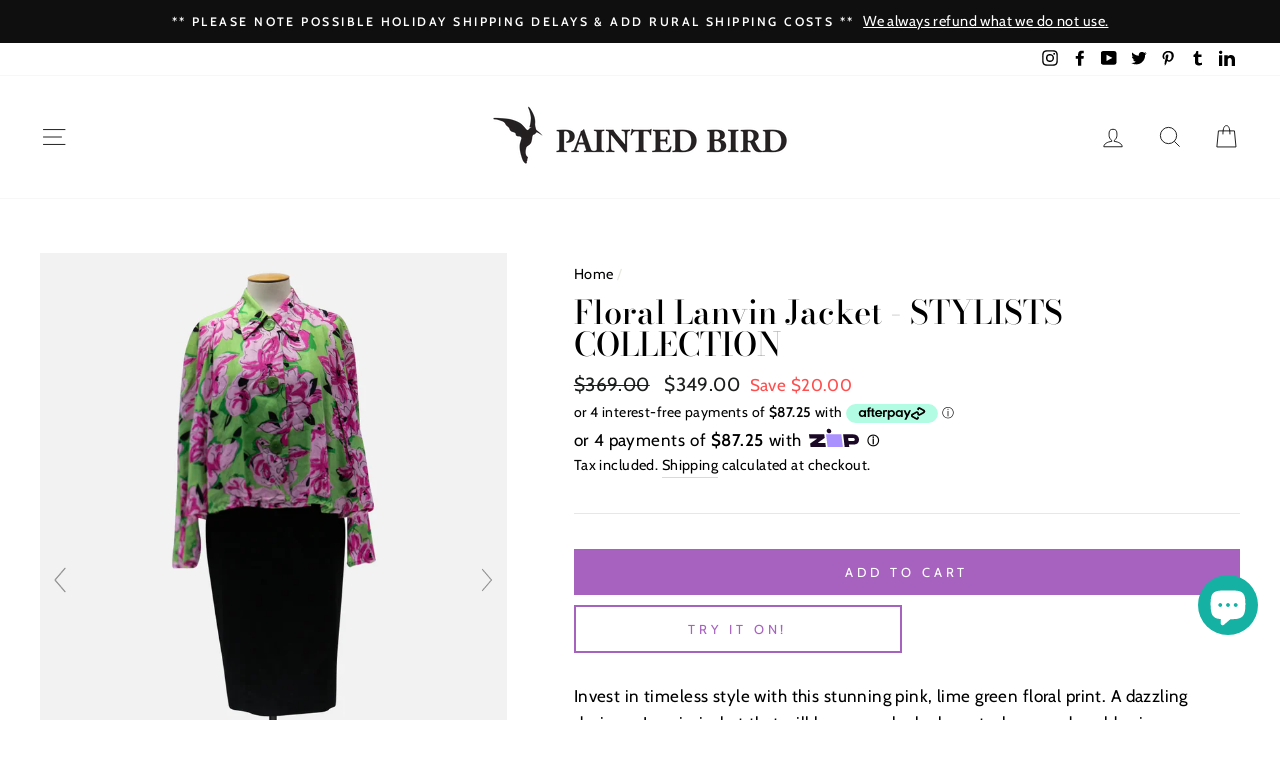

--- FILE ---
content_type: text/html; charset=utf-8
request_url: https://paintedbird.nz/products/floral-lanvin-jacket-stylists-collection
body_size: 51217
content:
<!doctype html>
<html class="no-js" lang="en">
<head>
<!-- Start of Booster Apps Seo-0.1-->
<title>Floral Lanvin Jacket - STYLISTS COLLECTION | Painted Bird Vintage Boutique &amp; The Aviary</title><meta name="description" content="Floral Lanvin Jacket - STYLISTS COLLECTION | Invest in timeless style with this stunning pink, lime green floral print. A dazzling designer Lanvin jacket that will have your look elegant, classy and could spice up a simple dress or even denim. The..." /><script type="application/ld+json">
  {
    "@context": "https://schema.org",
    "@type": "WebSite",
    "name": "Painted Bird Vintage Boutique \u0026amp; The Aviary",
    "url": "https://paintedbird.nz",
    "potentialAction": {
      "@type": "SearchAction",
      "query-input": "required name=query",
      "target": "https://paintedbird.nz/search?q={query}"
    }
  }
</script><script type="application/ld+json">
  {
    "@context": "https://schema.org",
    "@type": "Product",
    "name": "Floral Lanvin Jacket - STYLISTS COLLECTION",
    "brand": {"@type": "Brand","name": "Painted Bird Vintage Boutique"},
    "sku": "BKS14042023 - 2",
    "mpn": "",
    "description": "Invest in timeless style with this stunning pink, lime green floral print. A dazzling designer Lanvin jacket that will have your look elegant, classy and could spice up a simple dress or even denim. The long sleeves, gently pointed collar, green button accents and slip pockets will allow for a dressy or casual outfit - a classic jacket is never out of fashion!\nThe perfect weight to wear something warm underneath in the winter or, as your stylish throw over jacket in the warmer months. At least 30 years young this swing coat style style will keep you fashion forward for years to come!Circa: 1940 - 1990Origin: Stylist Private CollectionDesigner: LanvinFabric: LinenCondition: Excellent commensurate with age and loveModern Size Indicator*: 12 - 14Measurement: Bust 72 cm, Waist 98 cm (Laid flat. Inside neck to hem 55 cm)Vintage Size Indicator: naFit: Swing styleFixture: OriginalDESIGNER INFORMATION: Founded in 1889 by Jeanne Lanvin, Lanvin is the oldest luxury French fashion house based in Paris. A highly collectable label and can be found on high end vintage fashion collector resale sites such as 'First Dibs'. More information about the brand history can be found here.\nNOTE: Sale Items\/Damaged Items cannot be exchanged, refunded or returned. Additional items pictured not included in sale and are for illustrative purposes only. Colours may display differently on various devices.",
    "url": "https://paintedbird.nz/products/floral-lanvin-jacket-stylists-collection","image": "https://paintedbird.nz/cdn/shop/products/LanvinFloralJacket_1_1000x.jpg?v=1680907167","itemCondition": "https://schema.org/NewCondition",
    "offers": [{
          "@type": "Offer","price": "349.00","priceCurrency": "NZD",
          "itemCondition": "https://schema.org/NewCondition",
          "url": "https://paintedbird.nz/products/floral-lanvin-jacket-stylists-collection?variant=41001266085981",
          "sku": "BKS14042023 - 2",
          "mpn": "",
          "availability" : "https://schema.org/InStock",
          "priceValidUntil": "2026-02-18","gtin14": ""}]}
</script>
<!-- end of Booster Apps SEO -->

  

  <meta name="facebook-domain-verification" content="deauhmyzb1udvmbwa8bucllb6d06kr" />
  <meta charset="utf-8">
  <meta http-equiv="X-UA-Compatible" content="IE=edge,chrome=1">
  <meta name="viewport" content="width=device-width,initial-scale=1">
  <meta name="theme-color" content="#a762bf">
  <link rel="canonical" href="https://paintedbird.nz/products/floral-lanvin-jacket-stylists-collection">
  <link rel="preload" as="font">
  <meta name="format-detection" content="telephone=no"><link rel="shortcut icon" href="//paintedbird.nz/cdn/shop/files/Favicon_32x32.png?v=1613780247" type="image/png" />
  
<meta property="og:site_name" content="Painted Bird Vintage Boutique &amp; The Aviary">
  <meta property="og:url" content="https://paintedbird.nz/products/floral-lanvin-jacket-stylists-collection">
  <meta property="og:title" content="Floral Lanvin Jacket - STYLISTS COLLECTION">
  <meta property="og:type" content="product">
  <meta property="og:description" content="Invest in timeless style with this stunning pink, lime green floral print. A dazzling designer Lanvin jacket that will have your look elegant, classy and could spice up a simple dress or even denim. The long sleeves, gently pointed collar, green button accents and slip pockets will allow for a dressy or casual outfit -"><meta property="og:image" content="http://paintedbird.nz/cdn/shop/products/LanvinFloralJacket_1_1200x1200.jpg?v=1680907167"><meta property="og:image" content="http://paintedbird.nz/cdn/shop/products/VintageLanvinJacket_1_1200x1200.jpg?v=1680907167"><meta property="og:image" content="http://paintedbird.nz/cdn/shop/products/LanvinFloralJacket_2_1200x1200.jpg?v=1680907167">
  <meta property="og:image:secure_url" content="https://paintedbird.nz/cdn/shop/products/LanvinFloralJacket_1_1200x1200.jpg?v=1680907167"><meta property="og:image:secure_url" content="https://paintedbird.nz/cdn/shop/products/VintageLanvinJacket_1_1200x1200.jpg?v=1680907167"><meta property="og:image:secure_url" content="https://paintedbird.nz/cdn/shop/products/LanvinFloralJacket_2_1200x1200.jpg?v=1680907167">
  <meta name="twitter:site" content="@https://x.com/PaintedBirdNZ">
  <meta name="twitter:card" content="summary_large_image">
  <meta name="twitter:title" content="Floral Lanvin Jacket - STYLISTS COLLECTION">
  <meta name="twitter:description" content="Invest in timeless style with this stunning pink, lime green floral print. A dazzling designer Lanvin jacket that will have your look elegant, classy and could spice up a simple dress or even denim. The long sleeves, gently pointed collar, green button accents and slip pockets will allow for a dressy or casual outfit -">


  <style data-shopify>
  @font-face {
  font-family: "Bodoni Moda";
  font-weight: 500;
  font-style: normal;
  src: url("//paintedbird.nz/cdn/fonts/bodoni_moda/bodonimoda_n5.36d0da1db617c453fb46e8089790ab6dc72c2356.woff2") format("woff2"),
       url("//paintedbird.nz/cdn/fonts/bodoni_moda/bodonimoda_n5.40f612bab009769f87511096f185d9228ad3baa3.woff") format("woff");
}

  @font-face {
  font-family: Cabin;
  font-weight: 400;
  font-style: normal;
  src: url("//paintedbird.nz/cdn/fonts/cabin/cabin_n4.cefc6494a78f87584a6f312fea532919154f66fe.woff2") format("woff2"),
       url("//paintedbird.nz/cdn/fonts/cabin/cabin_n4.8c16611b00f59d27f4b27ce4328dfe514ce77517.woff") format("woff");
}


  @font-face {
  font-family: Cabin;
  font-weight: 600;
  font-style: normal;
  src: url("//paintedbird.nz/cdn/fonts/cabin/cabin_n6.c6b1e64927bbec1c65aab7077888fb033480c4f7.woff2") format("woff2"),
       url("//paintedbird.nz/cdn/fonts/cabin/cabin_n6.6c2e65d54c893ad9f1390da3b810b8e6cf976a4f.woff") format("woff");
}

  @font-face {
  font-family: Cabin;
  font-weight: 400;
  font-style: italic;
  src: url("//paintedbird.nz/cdn/fonts/cabin/cabin_i4.d89c1b32b09ecbc46c12781fcf7b2085f17c0be9.woff2") format("woff2"),
       url("//paintedbird.nz/cdn/fonts/cabin/cabin_i4.0a521b11d0b69adfc41e22a263eec7c02aecfe99.woff") format("woff");
}

  @font-face {
  font-family: Cabin;
  font-weight: 600;
  font-style: italic;
  src: url("//paintedbird.nz/cdn/fonts/cabin/cabin_i6.f09e39e860dd73a664673caf87e5a0b93b584340.woff2") format("woff2"),
       url("//paintedbird.nz/cdn/fonts/cabin/cabin_i6.5b37bf1fce036a7ee54dbf8fb86341d9c8883ee1.woff") format("woff");
}

</style>

  <link href="//paintedbird.nz/cdn/shop/t/5/assets/theme.scss.css?v=88031311285520279891759259531" rel="stylesheet" type="text/css" media="all" />

  <style data-shopify>
    .collection-item__title {
      font-size: 14.4px;
    }

    @media screen and (min-width: 769px) {
      .collection-item__title {
        font-size: 18px;
      }
    }
  </style>

  <script>
    document.documentElement.className = document.documentElement.className.replace('no-js', 'js');

    window.theme = window.theme || {};
    theme.strings = {
      addToCart: "Add to cart",
      soldOut: "Sold Out",
      unavailable: "Unavailable",
      stockLabel: "Only [count] items in stock!",
      willNotShipUntil: "Will not ship until [date]",
      willBeInStockAfter: "Will be in stock after [date]",
      waitingForStock: "Inventory on the way",
      savePrice: "Save [saved_amount]",
      cartEmpty: "Your cart is currently empty.",
      cartTermsConfirmation: "You must agree with the terms and conditions of sales to check out"
    };
    theme.settings = {
      dynamicVariantsEnable: true,
      dynamicVariantType: "button",
      cartType: "drawer",
      moneyFormat: "${{amount}}",
      saveType: "dollar",
      recentlyViewedEnabled: false,
      predictiveSearch: true,
      predictiveSearchType: "product",
      inventoryThreshold: 10,
      quickView: true,
      themeName: 'Impulse',
      themeVersion: "3.0.3"
    };
  </script>

  <script>window.performance && window.performance.mark && window.performance.mark('shopify.content_for_header.start');</script><meta name="google-site-verification" content="Y1_AnNHn0UC_X4yaT7aTnRHR3XYquk9zRkdvAcSld5A">
<meta id="shopify-digital-wallet" name="shopify-digital-wallet" content="/29556146269/digital_wallets/dialog">
<meta name="shopify-checkout-api-token" content="56886a19cbefe0067a0355c387067a7c">
<meta id="in-context-paypal-metadata" data-shop-id="29556146269" data-venmo-supported="false" data-environment="production" data-locale="en_US" data-paypal-v4="true" data-currency="NZD">
<link rel="alternate" type="application/json+oembed" href="https://paintedbird.nz/products/floral-lanvin-jacket-stylists-collection.oembed">
<script async="async" src="/checkouts/internal/preloads.js?locale=en-NZ"></script>
<link rel="preconnect" href="https://shop.app" crossorigin="anonymous">
<script async="async" src="https://shop.app/checkouts/internal/preloads.js?locale=en-NZ&shop_id=29556146269" crossorigin="anonymous"></script>
<script id="apple-pay-shop-capabilities" type="application/json">{"shopId":29556146269,"countryCode":"NZ","currencyCode":"NZD","merchantCapabilities":["supports3DS"],"merchantId":"gid:\/\/shopify\/Shop\/29556146269","merchantName":"Painted Bird Vintage Boutique \u0026 The Aviary","requiredBillingContactFields":["postalAddress","email","phone"],"requiredShippingContactFields":["postalAddress","email","phone"],"shippingType":"shipping","supportedNetworks":["visa","masterCard"],"total":{"type":"pending","label":"Painted Bird Vintage Boutique \u0026 The Aviary","amount":"1.00"},"shopifyPaymentsEnabled":true,"supportsSubscriptions":true}</script>
<script id="shopify-features" type="application/json">{"accessToken":"56886a19cbefe0067a0355c387067a7c","betas":["rich-media-storefront-analytics"],"domain":"paintedbird.nz","predictiveSearch":true,"shopId":29556146269,"locale":"en"}</script>
<script>var Shopify = Shopify || {};
Shopify.shop = "painted-bird-store.myshopify.com";
Shopify.locale = "en";
Shopify.currency = {"active":"NZD","rate":"1.0"};
Shopify.country = "NZ";
Shopify.theme = {"name":"Impulse","id":81461510237,"schema_name":"Impulse","schema_version":"3.0.3","theme_store_id":857,"role":"main"};
Shopify.theme.handle = "null";
Shopify.theme.style = {"id":null,"handle":null};
Shopify.cdnHost = "paintedbird.nz/cdn";
Shopify.routes = Shopify.routes || {};
Shopify.routes.root = "/";</script>
<script type="module">!function(o){(o.Shopify=o.Shopify||{}).modules=!0}(window);</script>
<script>!function(o){function n(){var o=[];function n(){o.push(Array.prototype.slice.apply(arguments))}return n.q=o,n}var t=o.Shopify=o.Shopify||{};t.loadFeatures=n(),t.autoloadFeatures=n()}(window);</script>
<script>
  window.ShopifyPay = window.ShopifyPay || {};
  window.ShopifyPay.apiHost = "shop.app\/pay";
  window.ShopifyPay.redirectState = null;
</script>
<script id="shop-js-analytics" type="application/json">{"pageType":"product"}</script>
<script defer="defer" async type="module" src="//paintedbird.nz/cdn/shopifycloud/shop-js/modules/v2/client.init-shop-cart-sync_C5BV16lS.en.esm.js"></script>
<script defer="defer" async type="module" src="//paintedbird.nz/cdn/shopifycloud/shop-js/modules/v2/chunk.common_CygWptCX.esm.js"></script>
<script type="module">
  await import("//paintedbird.nz/cdn/shopifycloud/shop-js/modules/v2/client.init-shop-cart-sync_C5BV16lS.en.esm.js");
await import("//paintedbird.nz/cdn/shopifycloud/shop-js/modules/v2/chunk.common_CygWptCX.esm.js");

  window.Shopify.SignInWithShop?.initShopCartSync?.({"fedCMEnabled":true,"windoidEnabled":true});

</script>
<script>
  window.Shopify = window.Shopify || {};
  if (!window.Shopify.featureAssets) window.Shopify.featureAssets = {};
  window.Shopify.featureAssets['shop-js'] = {"shop-cart-sync":["modules/v2/client.shop-cart-sync_ZFArdW7E.en.esm.js","modules/v2/chunk.common_CygWptCX.esm.js"],"init-fed-cm":["modules/v2/client.init-fed-cm_CmiC4vf6.en.esm.js","modules/v2/chunk.common_CygWptCX.esm.js"],"shop-button":["modules/v2/client.shop-button_tlx5R9nI.en.esm.js","modules/v2/chunk.common_CygWptCX.esm.js"],"shop-cash-offers":["modules/v2/client.shop-cash-offers_DOA2yAJr.en.esm.js","modules/v2/chunk.common_CygWptCX.esm.js","modules/v2/chunk.modal_D71HUcav.esm.js"],"init-windoid":["modules/v2/client.init-windoid_sURxWdc1.en.esm.js","modules/v2/chunk.common_CygWptCX.esm.js"],"shop-toast-manager":["modules/v2/client.shop-toast-manager_ClPi3nE9.en.esm.js","modules/v2/chunk.common_CygWptCX.esm.js"],"init-shop-email-lookup-coordinator":["modules/v2/client.init-shop-email-lookup-coordinator_B8hsDcYM.en.esm.js","modules/v2/chunk.common_CygWptCX.esm.js"],"init-shop-cart-sync":["modules/v2/client.init-shop-cart-sync_C5BV16lS.en.esm.js","modules/v2/chunk.common_CygWptCX.esm.js"],"avatar":["modules/v2/client.avatar_BTnouDA3.en.esm.js"],"pay-button":["modules/v2/client.pay-button_FdsNuTd3.en.esm.js","modules/v2/chunk.common_CygWptCX.esm.js"],"init-customer-accounts":["modules/v2/client.init-customer-accounts_DxDtT_ad.en.esm.js","modules/v2/client.shop-login-button_C5VAVYt1.en.esm.js","modules/v2/chunk.common_CygWptCX.esm.js","modules/v2/chunk.modal_D71HUcav.esm.js"],"init-shop-for-new-customer-accounts":["modules/v2/client.init-shop-for-new-customer-accounts_ChsxoAhi.en.esm.js","modules/v2/client.shop-login-button_C5VAVYt1.en.esm.js","modules/v2/chunk.common_CygWptCX.esm.js","modules/v2/chunk.modal_D71HUcav.esm.js"],"shop-login-button":["modules/v2/client.shop-login-button_C5VAVYt1.en.esm.js","modules/v2/chunk.common_CygWptCX.esm.js","modules/v2/chunk.modal_D71HUcav.esm.js"],"init-customer-accounts-sign-up":["modules/v2/client.init-customer-accounts-sign-up_CPSyQ0Tj.en.esm.js","modules/v2/client.shop-login-button_C5VAVYt1.en.esm.js","modules/v2/chunk.common_CygWptCX.esm.js","modules/v2/chunk.modal_D71HUcav.esm.js"],"shop-follow-button":["modules/v2/client.shop-follow-button_Cva4Ekp9.en.esm.js","modules/v2/chunk.common_CygWptCX.esm.js","modules/v2/chunk.modal_D71HUcav.esm.js"],"checkout-modal":["modules/v2/client.checkout-modal_BPM8l0SH.en.esm.js","modules/v2/chunk.common_CygWptCX.esm.js","modules/v2/chunk.modal_D71HUcav.esm.js"],"lead-capture":["modules/v2/client.lead-capture_Bi8yE_yS.en.esm.js","modules/v2/chunk.common_CygWptCX.esm.js","modules/v2/chunk.modal_D71HUcav.esm.js"],"shop-login":["modules/v2/client.shop-login_D6lNrXab.en.esm.js","modules/v2/chunk.common_CygWptCX.esm.js","modules/v2/chunk.modal_D71HUcav.esm.js"],"payment-terms":["modules/v2/client.payment-terms_CZxnsJam.en.esm.js","modules/v2/chunk.common_CygWptCX.esm.js","modules/v2/chunk.modal_D71HUcav.esm.js"]};
</script>
<script>(function() {
  var isLoaded = false;
  function asyncLoad() {
    if (isLoaded) return;
    isLoaded = true;
    var urls = ["\/\/swymv3free-01.azureedge.net\/code\/swym-shopify.js?shop=painted-bird-store.myshopify.com","https:\/\/cdn.nfcube.com\/instafeed-68814617c47148308d8e5815bb007b93.js?shop=painted-bird-store.myshopify.com"];
    for (var i = 0; i < urls.length; i++) {
      var s = document.createElement('script');
      s.type = 'text/javascript';
      s.async = true;
      s.src = urls[i];
      var x = document.getElementsByTagName('script')[0];
      x.parentNode.insertBefore(s, x);
    }
  };
  if(window.attachEvent) {
    window.attachEvent('onload', asyncLoad);
  } else {
    window.addEventListener('load', asyncLoad, false);
  }
})();</script>
<script id="__st">var __st={"a":29556146269,"offset":46800,"reqid":"1a616c72-7b7e-4760-80a1-022507580252-1768805719","pageurl":"paintedbird.nz\/products\/floral-lanvin-jacket-stylists-collection","u":"3dd427198d03","p":"product","rtyp":"product","rid":7087383609437};</script>
<script>window.ShopifyPaypalV4VisibilityTracking = true;</script>
<script id="captcha-bootstrap">!function(){'use strict';const t='contact',e='account',n='new_comment',o=[[t,t],['blogs',n],['comments',n],[t,'customer']],c=[[e,'customer_login'],[e,'guest_login'],[e,'recover_customer_password'],[e,'create_customer']],r=t=>t.map((([t,e])=>`form[action*='/${t}']:not([data-nocaptcha='true']) input[name='form_type'][value='${e}']`)).join(','),a=t=>()=>t?[...document.querySelectorAll(t)].map((t=>t.form)):[];function s(){const t=[...o],e=r(t);return a(e)}const i='password',u='form_key',d=['recaptcha-v3-token','g-recaptcha-response','h-captcha-response',i],f=()=>{try{return window.sessionStorage}catch{return}},m='__shopify_v',_=t=>t.elements[u];function p(t,e,n=!1){try{const o=window.sessionStorage,c=JSON.parse(o.getItem(e)),{data:r}=function(t){const{data:e,action:n}=t;return t[m]||n?{data:e,action:n}:{data:t,action:n}}(c);for(const[e,n]of Object.entries(r))t.elements[e]&&(t.elements[e].value=n);n&&o.removeItem(e)}catch(o){console.error('form repopulation failed',{error:o})}}const l='form_type',E='cptcha';function T(t){t.dataset[E]=!0}const w=window,h=w.document,L='Shopify',v='ce_forms',y='captcha';let A=!1;((t,e)=>{const n=(g='f06e6c50-85a8-45c8-87d0-21a2b65856fe',I='https://cdn.shopify.com/shopifycloud/storefront-forms-hcaptcha/ce_storefront_forms_captcha_hcaptcha.v1.5.2.iife.js',D={infoText:'Protected by hCaptcha',privacyText:'Privacy',termsText:'Terms'},(t,e,n)=>{const o=w[L][v],c=o.bindForm;if(c)return c(t,g,e,D).then(n);var r;o.q.push([[t,g,e,D],n]),r=I,A||(h.body.append(Object.assign(h.createElement('script'),{id:'captcha-provider',async:!0,src:r})),A=!0)});var g,I,D;w[L]=w[L]||{},w[L][v]=w[L][v]||{},w[L][v].q=[],w[L][y]=w[L][y]||{},w[L][y].protect=function(t,e){n(t,void 0,e),T(t)},Object.freeze(w[L][y]),function(t,e,n,w,h,L){const[v,y,A,g]=function(t,e,n){const i=e?o:[],u=t?c:[],d=[...i,...u],f=r(d),m=r(i),_=r(d.filter((([t,e])=>n.includes(e))));return[a(f),a(m),a(_),s()]}(w,h,L),I=t=>{const e=t.target;return e instanceof HTMLFormElement?e:e&&e.form},D=t=>v().includes(t);t.addEventListener('submit',(t=>{const e=I(t);if(!e)return;const n=D(e)&&!e.dataset.hcaptchaBound&&!e.dataset.recaptchaBound,o=_(e),c=g().includes(e)&&(!o||!o.value);(n||c)&&t.preventDefault(),c&&!n&&(function(t){try{if(!f())return;!function(t){const e=f();if(!e)return;const n=_(t);if(!n)return;const o=n.value;o&&e.removeItem(o)}(t);const e=Array.from(Array(32),(()=>Math.random().toString(36)[2])).join('');!function(t,e){_(t)||t.append(Object.assign(document.createElement('input'),{type:'hidden',name:u})),t.elements[u].value=e}(t,e),function(t,e){const n=f();if(!n)return;const o=[...t.querySelectorAll(`input[type='${i}']`)].map((({name:t})=>t)),c=[...d,...o],r={};for(const[a,s]of new FormData(t).entries())c.includes(a)||(r[a]=s);n.setItem(e,JSON.stringify({[m]:1,action:t.action,data:r}))}(t,e)}catch(e){console.error('failed to persist form',e)}}(e),e.submit())}));const S=(t,e)=>{t&&!t.dataset[E]&&(n(t,e.some((e=>e===t))),T(t))};for(const o of['focusin','change'])t.addEventListener(o,(t=>{const e=I(t);D(e)&&S(e,y())}));const B=e.get('form_key'),M=e.get(l),P=B&&M;t.addEventListener('DOMContentLoaded',(()=>{const t=y();if(P)for(const e of t)e.elements[l].value===M&&p(e,B);[...new Set([...A(),...v().filter((t=>'true'===t.dataset.shopifyCaptcha))])].forEach((e=>S(e,t)))}))}(h,new URLSearchParams(w.location.search),n,t,e,['guest_login'])})(!0,!0)}();</script>
<script integrity="sha256-4kQ18oKyAcykRKYeNunJcIwy7WH5gtpwJnB7kiuLZ1E=" data-source-attribution="shopify.loadfeatures" defer="defer" src="//paintedbird.nz/cdn/shopifycloud/storefront/assets/storefront/load_feature-a0a9edcb.js" crossorigin="anonymous"></script>
<script crossorigin="anonymous" defer="defer" src="//paintedbird.nz/cdn/shopifycloud/storefront/assets/shopify_pay/storefront-65b4c6d7.js?v=20250812"></script>
<script data-source-attribution="shopify.dynamic_checkout.dynamic.init">var Shopify=Shopify||{};Shopify.PaymentButton=Shopify.PaymentButton||{isStorefrontPortableWallets:!0,init:function(){window.Shopify.PaymentButton.init=function(){};var t=document.createElement("script");t.src="https://paintedbird.nz/cdn/shopifycloud/portable-wallets/latest/portable-wallets.en.js",t.type="module",document.head.appendChild(t)}};
</script>
<script data-source-attribution="shopify.dynamic_checkout.buyer_consent">
  function portableWalletsHideBuyerConsent(e){var t=document.getElementById("shopify-buyer-consent"),n=document.getElementById("shopify-subscription-policy-button");t&&n&&(t.classList.add("hidden"),t.setAttribute("aria-hidden","true"),n.removeEventListener("click",e))}function portableWalletsShowBuyerConsent(e){var t=document.getElementById("shopify-buyer-consent"),n=document.getElementById("shopify-subscription-policy-button");t&&n&&(t.classList.remove("hidden"),t.removeAttribute("aria-hidden"),n.addEventListener("click",e))}window.Shopify?.PaymentButton&&(window.Shopify.PaymentButton.hideBuyerConsent=portableWalletsHideBuyerConsent,window.Shopify.PaymentButton.showBuyerConsent=portableWalletsShowBuyerConsent);
</script>
<script data-source-attribution="shopify.dynamic_checkout.cart.bootstrap">document.addEventListener("DOMContentLoaded",(function(){function t(){return document.querySelector("shopify-accelerated-checkout-cart, shopify-accelerated-checkout")}if(t())Shopify.PaymentButton.init();else{new MutationObserver((function(e,n){t()&&(Shopify.PaymentButton.init(),n.disconnect())})).observe(document.body,{childList:!0,subtree:!0})}}));
</script>
<link id="shopify-accelerated-checkout-styles" rel="stylesheet" media="screen" href="https://paintedbird.nz/cdn/shopifycloud/portable-wallets/latest/accelerated-checkout-backwards-compat.css" crossorigin="anonymous">
<style id="shopify-accelerated-checkout-cart">
        #shopify-buyer-consent {
  margin-top: 1em;
  display: inline-block;
  width: 100%;
}

#shopify-buyer-consent.hidden {
  display: none;
}

#shopify-subscription-policy-button {
  background: none;
  border: none;
  padding: 0;
  text-decoration: underline;
  font-size: inherit;
  cursor: pointer;
}

#shopify-subscription-policy-button::before {
  box-shadow: none;
}

      </style>

<script>window.performance && window.performance.mark && window.performance.mark('shopify.content_for_header.end');</script> 
 <script src="//paintedbird.nz/cdn/shop/t/5/assets/servicify-asset.js?v=91877444645881521031655168982" type="text/javascript"></script>

  <script src="//paintedbird.nz/cdn/shop/t/5/assets/vendor-scripts-v6.js" defer="defer"></script>

  
    <link rel="stylesheet" href="//paintedbird.nz/cdn/shop/t/5/assets/currency-flags.css?v=177154473537266533841587274824">
  

  <script src="//paintedbird.nz/cdn/shop/t/5/assets/theme.js?v=17454709625310762551587941749" defer="defer"></script><!-- "snippets/sca-quick-view-init.liquid" was not rendered, the associated app was uninstalled -->


  
	
    
    
    
    <script src="//paintedbird.nz/cdn/shop/t/5/assets/magiczoomplus.js?v=179690749269854411541587699581" type="text/javascript"></script>
    <link href="//paintedbird.nz/cdn/shop/t/5/assets/magiczoomplus.css?v=120400821669589883611587361438" rel="stylesheet" type="text/css" media="all" />
    
    <link href="//paintedbird.nz/cdn/shop/t/5/assets/magiczoomplus.additional.css?v=175384589998747141991587361441" rel="stylesheet" type="text/css" media="all" />
    <script type="text/javascript">
    mzOptions = {
		'zoomWidth':'auto',
		'zoomHeight':'auto',
		'zoomPosition':'right',
		'zoomDistance':15,
		'selectorTrigger':'click',
		'transitionEffect':true,
		'zoomMode':'zoom',
		'zoomOn':'hover',
		'zoomCaption':'off',
		'upscale':true,
		'variableZoom':false,
		'smoothing':true,
		'expand':'off',
		'expandZoomMode':'zoom',
		'expandZoomOn':'click',
		'expandCaption':true,
		'closeOnClickOutside':true,
		'cssClass':'white-bg',
		'hint':'once',
		'textHoverZoomHint':'Hover to zoom',
		'textClickZoomHint':'Click to zoom',
		'textExpandHint':'Click to expand',
		'textBtnClose':'Close',
		'textBtnNext':'Next',
		'textBtnPrev':'Previous',
		'lazyZoom':false,
		'rightClick':false
    }
    mzMobileOptions = {
		'zoomMode':'magnifier',
		'textHoverZoomHint':'Touch to zoom',
		'textClickZoomHint':'Double tap to zoom',
		'textExpandHint':'Tap to expand'
    }
    
    </script>
    <script src="//paintedbird.nz/cdn/shop/t/5/assets/magiczoomplus.sirv.js?v=157998301387802032381587361440" type="text/javascript"></script>
    

    
 
  <meta name="google-site-verification" content="Y1_AnNHn0UC_X4yaT7aTnRHR3XYquk9zRkdvAcSld5A" />


  
<script src="https://cdn.shopify.com/extensions/019b20db-86ea-7f60-a5ac-efd39c1e2d01/appointment-booking-appointo-87/assets/appointo_bundle.js" type="text/javascript" defer="defer"></script>
<script src="https://cdn.shopify.com/extensions/7bc9bb47-adfa-4267-963e-cadee5096caf/inbox-1252/assets/inbox-chat-loader.js" type="text/javascript" defer="defer"></script>
<script src="https://cdn.shopify.com/extensions/019bc7b6-5d73-71ea-861b-5569aedb99f5/wishlist-shopify-app-633/assets/wishlistcollections.js" type="text/javascript" defer="defer"></script>
<link href="https://cdn.shopify.com/extensions/019bc7b6-5d73-71ea-861b-5569aedb99f5/wishlist-shopify-app-633/assets/wishlistcollections.css" rel="stylesheet" type="text/css" media="all">
<link href="https://monorail-edge.shopifysvc.com" rel="dns-prefetch">
<script>(function(){if ("sendBeacon" in navigator && "performance" in window) {try {var session_token_from_headers = performance.getEntriesByType('navigation')[0].serverTiming.find(x => x.name == '_s').description;} catch {var session_token_from_headers = undefined;}var session_cookie_matches = document.cookie.match(/_shopify_s=([^;]*)/);var session_token_from_cookie = session_cookie_matches && session_cookie_matches.length === 2 ? session_cookie_matches[1] : "";var session_token = session_token_from_headers || session_token_from_cookie || "";function handle_abandonment_event(e) {var entries = performance.getEntries().filter(function(entry) {return /monorail-edge.shopifysvc.com/.test(entry.name);});if (!window.abandonment_tracked && entries.length === 0) {window.abandonment_tracked = true;var currentMs = Date.now();var navigation_start = performance.timing.navigationStart;var payload = {shop_id: 29556146269,url: window.location.href,navigation_start,duration: currentMs - navigation_start,session_token,page_type: "product"};window.navigator.sendBeacon("https://monorail-edge.shopifysvc.com/v1/produce", JSON.stringify({schema_id: "online_store_buyer_site_abandonment/1.1",payload: payload,metadata: {event_created_at_ms: currentMs,event_sent_at_ms: currentMs}}));}}window.addEventListener('pagehide', handle_abandonment_event);}}());</script>
<script id="web-pixels-manager-setup">(function e(e,d,r,n,o){if(void 0===o&&(o={}),!Boolean(null===(a=null===(i=window.Shopify)||void 0===i?void 0:i.analytics)||void 0===a?void 0:a.replayQueue)){var i,a;window.Shopify=window.Shopify||{};var t=window.Shopify;t.analytics=t.analytics||{};var s=t.analytics;s.replayQueue=[],s.publish=function(e,d,r){return s.replayQueue.push([e,d,r]),!0};try{self.performance.mark("wpm:start")}catch(e){}var l=function(){var e={modern:/Edge?\/(1{2}[4-9]|1[2-9]\d|[2-9]\d{2}|\d{4,})\.\d+(\.\d+|)|Firefox\/(1{2}[4-9]|1[2-9]\d|[2-9]\d{2}|\d{4,})\.\d+(\.\d+|)|Chrom(ium|e)\/(9{2}|\d{3,})\.\d+(\.\d+|)|(Maci|X1{2}).+ Version\/(15\.\d+|(1[6-9]|[2-9]\d|\d{3,})\.\d+)([,.]\d+|)( \(\w+\)|)( Mobile\/\w+|) Safari\/|Chrome.+OPR\/(9{2}|\d{3,})\.\d+\.\d+|(CPU[ +]OS|iPhone[ +]OS|CPU[ +]iPhone|CPU IPhone OS|CPU iPad OS)[ +]+(15[._]\d+|(1[6-9]|[2-9]\d|\d{3,})[._]\d+)([._]\d+|)|Android:?[ /-](13[3-9]|1[4-9]\d|[2-9]\d{2}|\d{4,})(\.\d+|)(\.\d+|)|Android.+Firefox\/(13[5-9]|1[4-9]\d|[2-9]\d{2}|\d{4,})\.\d+(\.\d+|)|Android.+Chrom(ium|e)\/(13[3-9]|1[4-9]\d|[2-9]\d{2}|\d{4,})\.\d+(\.\d+|)|SamsungBrowser\/([2-9]\d|\d{3,})\.\d+/,legacy:/Edge?\/(1[6-9]|[2-9]\d|\d{3,})\.\d+(\.\d+|)|Firefox\/(5[4-9]|[6-9]\d|\d{3,})\.\d+(\.\d+|)|Chrom(ium|e)\/(5[1-9]|[6-9]\d|\d{3,})\.\d+(\.\d+|)([\d.]+$|.*Safari\/(?![\d.]+ Edge\/[\d.]+$))|(Maci|X1{2}).+ Version\/(10\.\d+|(1[1-9]|[2-9]\d|\d{3,})\.\d+)([,.]\d+|)( \(\w+\)|)( Mobile\/\w+|) Safari\/|Chrome.+OPR\/(3[89]|[4-9]\d|\d{3,})\.\d+\.\d+|(CPU[ +]OS|iPhone[ +]OS|CPU[ +]iPhone|CPU IPhone OS|CPU iPad OS)[ +]+(10[._]\d+|(1[1-9]|[2-9]\d|\d{3,})[._]\d+)([._]\d+|)|Android:?[ /-](13[3-9]|1[4-9]\d|[2-9]\d{2}|\d{4,})(\.\d+|)(\.\d+|)|Mobile Safari.+OPR\/([89]\d|\d{3,})\.\d+\.\d+|Android.+Firefox\/(13[5-9]|1[4-9]\d|[2-9]\d{2}|\d{4,})\.\d+(\.\d+|)|Android.+Chrom(ium|e)\/(13[3-9]|1[4-9]\d|[2-9]\d{2}|\d{4,})\.\d+(\.\d+|)|Android.+(UC? ?Browser|UCWEB|U3)[ /]?(15\.([5-9]|\d{2,})|(1[6-9]|[2-9]\d|\d{3,})\.\d+)\.\d+|SamsungBrowser\/(5\.\d+|([6-9]|\d{2,})\.\d+)|Android.+MQ{2}Browser\/(14(\.(9|\d{2,})|)|(1[5-9]|[2-9]\d|\d{3,})(\.\d+|))(\.\d+|)|K[Aa][Ii]OS\/(3\.\d+|([4-9]|\d{2,})\.\d+)(\.\d+|)/},d=e.modern,r=e.legacy,n=navigator.userAgent;return n.match(d)?"modern":n.match(r)?"legacy":"unknown"}(),u="modern"===l?"modern":"legacy",c=(null!=n?n:{modern:"",legacy:""})[u],f=function(e){return[e.baseUrl,"/wpm","/b",e.hashVersion,"modern"===e.buildTarget?"m":"l",".js"].join("")}({baseUrl:d,hashVersion:r,buildTarget:u}),m=function(e){var d=e.version,r=e.bundleTarget,n=e.surface,o=e.pageUrl,i=e.monorailEndpoint;return{emit:function(e){var a=e.status,t=e.errorMsg,s=(new Date).getTime(),l=JSON.stringify({metadata:{event_sent_at_ms:s},events:[{schema_id:"web_pixels_manager_load/3.1",payload:{version:d,bundle_target:r,page_url:o,status:a,surface:n,error_msg:t},metadata:{event_created_at_ms:s}}]});if(!i)return console&&console.warn&&console.warn("[Web Pixels Manager] No Monorail endpoint provided, skipping logging."),!1;try{return self.navigator.sendBeacon.bind(self.navigator)(i,l)}catch(e){}var u=new XMLHttpRequest;try{return u.open("POST",i,!0),u.setRequestHeader("Content-Type","text/plain"),u.send(l),!0}catch(e){return console&&console.warn&&console.warn("[Web Pixels Manager] Got an unhandled error while logging to Monorail."),!1}}}}({version:r,bundleTarget:l,surface:e.surface,pageUrl:self.location.href,monorailEndpoint:e.monorailEndpoint});try{o.browserTarget=l,function(e){var d=e.src,r=e.async,n=void 0===r||r,o=e.onload,i=e.onerror,a=e.sri,t=e.scriptDataAttributes,s=void 0===t?{}:t,l=document.createElement("script"),u=document.querySelector("head"),c=document.querySelector("body");if(l.async=n,l.src=d,a&&(l.integrity=a,l.crossOrigin="anonymous"),s)for(var f in s)if(Object.prototype.hasOwnProperty.call(s,f))try{l.dataset[f]=s[f]}catch(e){}if(o&&l.addEventListener("load",o),i&&l.addEventListener("error",i),u)u.appendChild(l);else{if(!c)throw new Error("Did not find a head or body element to append the script");c.appendChild(l)}}({src:f,async:!0,onload:function(){if(!function(){var e,d;return Boolean(null===(d=null===(e=window.Shopify)||void 0===e?void 0:e.analytics)||void 0===d?void 0:d.initialized)}()){var d=window.webPixelsManager.init(e)||void 0;if(d){var r=window.Shopify.analytics;r.replayQueue.forEach((function(e){var r=e[0],n=e[1],o=e[2];d.publishCustomEvent(r,n,o)})),r.replayQueue=[],r.publish=d.publishCustomEvent,r.visitor=d.visitor,r.initialized=!0}}},onerror:function(){return m.emit({status:"failed",errorMsg:"".concat(f," has failed to load")})},sri:function(e){var d=/^sha384-[A-Za-z0-9+/=]+$/;return"string"==typeof e&&d.test(e)}(c)?c:"",scriptDataAttributes:o}),m.emit({status:"loading"})}catch(e){m.emit({status:"failed",errorMsg:(null==e?void 0:e.message)||"Unknown error"})}}})({shopId: 29556146269,storefrontBaseUrl: "https://paintedbird.nz",extensionsBaseUrl: "https://extensions.shopifycdn.com/cdn/shopifycloud/web-pixels-manager",monorailEndpoint: "https://monorail-edge.shopifysvc.com/unstable/produce_batch",surface: "storefront-renderer",enabledBetaFlags: ["2dca8a86"],webPixelsConfigList: [{"id":"635076701","configuration":"{\"pixelCode\":\"CUP6DHBC77U2UJUUAJ2G\"}","eventPayloadVersion":"v1","runtimeContext":"STRICT","scriptVersion":"22e92c2ad45662f435e4801458fb78cc","type":"APP","apiClientId":4383523,"privacyPurposes":["ANALYTICS","MARKETING","SALE_OF_DATA"],"dataSharingAdjustments":{"protectedCustomerApprovalScopes":["read_customer_address","read_customer_email","read_customer_name","read_customer_personal_data","read_customer_phone"]}},{"id":"426967133","configuration":"{\"swymApiEndpoint\":\"https:\/\/swymstore-v3free-01.swymrelay.com\",\"swymTier\":\"v3free-01\"}","eventPayloadVersion":"v1","runtimeContext":"STRICT","scriptVersion":"5b6f6917e306bc7f24523662663331c0","type":"APP","apiClientId":1350849,"privacyPurposes":["ANALYTICS","MARKETING","PREFERENCES"],"dataSharingAdjustments":{"protectedCustomerApprovalScopes":["read_customer_email","read_customer_name","read_customer_personal_data","read_customer_phone"]}},{"id":"377585757","configuration":"{\"config\":\"{\\\"pixel_id\\\":\\\"G-YX8NTK83H8\\\",\\\"target_country\\\":\\\"NZ\\\",\\\"gtag_events\\\":[{\\\"type\\\":\\\"begin_checkout\\\",\\\"action_label\\\":[\\\"G-YX8NTK83H8\\\",\\\"AW-794957394\\\/sFmHCP6ArpUDENKsiPsC\\\"]},{\\\"type\\\":\\\"search\\\",\\\"action_label\\\":[\\\"G-YX8NTK83H8\\\",\\\"AW-794957394\\\/_cMPCIGBrpUDENKsiPsC\\\"]},{\\\"type\\\":\\\"view_item\\\",\\\"action_label\\\":[\\\"G-YX8NTK83H8\\\",\\\"AW-794957394\\\/tOVzCPiArpUDENKsiPsC\\\",\\\"MC-K2PR4E4W5D\\\"]},{\\\"type\\\":\\\"purchase\\\",\\\"action_label\\\":[\\\"G-YX8NTK83H8\\\",\\\"AW-794957394\\\/vEQzCPWArpUDENKsiPsC\\\",\\\"MC-K2PR4E4W5D\\\"]},{\\\"type\\\":\\\"page_view\\\",\\\"action_label\\\":[\\\"G-YX8NTK83H8\\\",\\\"AW-794957394\\\/7cG0CPKArpUDENKsiPsC\\\",\\\"MC-K2PR4E4W5D\\\"]},{\\\"type\\\":\\\"add_payment_info\\\",\\\"action_label\\\":[\\\"G-YX8NTK83H8\\\",\\\"AW-794957394\\\/tdb5CISBrpUDENKsiPsC\\\"]},{\\\"type\\\":\\\"add_to_cart\\\",\\\"action_label\\\":[\\\"G-YX8NTK83H8\\\",\\\"AW-794957394\\\/XqgNCPuArpUDENKsiPsC\\\"]}],\\\"enable_monitoring_mode\\\":false}\"}","eventPayloadVersion":"v1","runtimeContext":"OPEN","scriptVersion":"b2a88bafab3e21179ed38636efcd8a93","type":"APP","apiClientId":1780363,"privacyPurposes":[],"dataSharingAdjustments":{"protectedCustomerApprovalScopes":["read_customer_address","read_customer_email","read_customer_name","read_customer_personal_data","read_customer_phone"]}},{"id":"139559005","configuration":"{\"pixel_id\":\"2110392005919665\",\"pixel_type\":\"facebook_pixel\",\"metaapp_system_user_token\":\"-\"}","eventPayloadVersion":"v1","runtimeContext":"OPEN","scriptVersion":"ca16bc87fe92b6042fbaa3acc2fbdaa6","type":"APP","apiClientId":2329312,"privacyPurposes":["ANALYTICS","MARKETING","SALE_OF_DATA"],"dataSharingAdjustments":{"protectedCustomerApprovalScopes":["read_customer_address","read_customer_email","read_customer_name","read_customer_personal_data","read_customer_phone"]}},{"id":"58261597","configuration":"{\"tagID\":\"2613521351034\"}","eventPayloadVersion":"v1","runtimeContext":"STRICT","scriptVersion":"18031546ee651571ed29edbe71a3550b","type":"APP","apiClientId":3009811,"privacyPurposes":["ANALYTICS","MARKETING","SALE_OF_DATA"],"dataSharingAdjustments":{"protectedCustomerApprovalScopes":["read_customer_address","read_customer_email","read_customer_name","read_customer_personal_data","read_customer_phone"]}},{"id":"shopify-app-pixel","configuration":"{}","eventPayloadVersion":"v1","runtimeContext":"STRICT","scriptVersion":"0450","apiClientId":"shopify-pixel","type":"APP","privacyPurposes":["ANALYTICS","MARKETING"]},{"id":"shopify-custom-pixel","eventPayloadVersion":"v1","runtimeContext":"LAX","scriptVersion":"0450","apiClientId":"shopify-pixel","type":"CUSTOM","privacyPurposes":["ANALYTICS","MARKETING"]}],isMerchantRequest: false,initData: {"shop":{"name":"Painted Bird Vintage Boutique \u0026 The Aviary","paymentSettings":{"currencyCode":"NZD"},"myshopifyDomain":"painted-bird-store.myshopify.com","countryCode":"NZ","storefrontUrl":"https:\/\/paintedbird.nz"},"customer":null,"cart":null,"checkout":null,"productVariants":[{"price":{"amount":349.0,"currencyCode":"NZD"},"product":{"title":"Floral Lanvin Jacket - STYLISTS COLLECTION","vendor":"Painted Bird Vintage Boutique","id":"7087383609437","untranslatedTitle":"Floral Lanvin Jacket - STYLISTS COLLECTION","url":"\/products\/floral-lanvin-jacket-stylists-collection","type":"Coats \u0026 Jackets"},"id":"41001266085981","image":{"src":"\/\/paintedbird.nz\/cdn\/shop\/products\/LanvinFloralJacket_1.jpg?v=1680907167"},"sku":"BKS14042023 - 2","title":"Default Title","untranslatedTitle":"Default Title"}],"purchasingCompany":null},},"https://paintedbird.nz/cdn","fcfee988w5aeb613cpc8e4bc33m6693e112",{"modern":"","legacy":""},{"shopId":"29556146269","storefrontBaseUrl":"https:\/\/paintedbird.nz","extensionBaseUrl":"https:\/\/extensions.shopifycdn.com\/cdn\/shopifycloud\/web-pixels-manager","surface":"storefront-renderer","enabledBetaFlags":"[\"2dca8a86\"]","isMerchantRequest":"false","hashVersion":"fcfee988w5aeb613cpc8e4bc33m6693e112","publish":"custom","events":"[[\"page_viewed\",{}],[\"product_viewed\",{\"productVariant\":{\"price\":{\"amount\":349.0,\"currencyCode\":\"NZD\"},\"product\":{\"title\":\"Floral Lanvin Jacket - STYLISTS COLLECTION\",\"vendor\":\"Painted Bird Vintage Boutique\",\"id\":\"7087383609437\",\"untranslatedTitle\":\"Floral Lanvin Jacket - STYLISTS COLLECTION\",\"url\":\"\/products\/floral-lanvin-jacket-stylists-collection\",\"type\":\"Coats \u0026 Jackets\"},\"id\":\"41001266085981\",\"image\":{\"src\":\"\/\/paintedbird.nz\/cdn\/shop\/products\/LanvinFloralJacket_1.jpg?v=1680907167\"},\"sku\":\"BKS14042023 - 2\",\"title\":\"Default Title\",\"untranslatedTitle\":\"Default Title\"}}]]"});</script><script>
  window.ShopifyAnalytics = window.ShopifyAnalytics || {};
  window.ShopifyAnalytics.meta = window.ShopifyAnalytics.meta || {};
  window.ShopifyAnalytics.meta.currency = 'NZD';
  var meta = {"product":{"id":7087383609437,"gid":"gid:\/\/shopify\/Product\/7087383609437","vendor":"Painted Bird Vintage Boutique","type":"Coats \u0026 Jackets","handle":"floral-lanvin-jacket-stylists-collection","variants":[{"id":41001266085981,"price":34900,"name":"Floral Lanvin Jacket - STYLISTS COLLECTION","public_title":null,"sku":"BKS14042023 - 2"}],"remote":false},"page":{"pageType":"product","resourceType":"product","resourceId":7087383609437,"requestId":"1a616c72-7b7e-4760-80a1-022507580252-1768805719"}};
  for (var attr in meta) {
    window.ShopifyAnalytics.meta[attr] = meta[attr];
  }
</script>
<script class="analytics">
  (function () {
    var customDocumentWrite = function(content) {
      var jquery = null;

      if (window.jQuery) {
        jquery = window.jQuery;
      } else if (window.Checkout && window.Checkout.$) {
        jquery = window.Checkout.$;
      }

      if (jquery) {
        jquery('body').append(content);
      }
    };

    var hasLoggedConversion = function(token) {
      if (token) {
        return document.cookie.indexOf('loggedConversion=' + token) !== -1;
      }
      return false;
    }

    var setCookieIfConversion = function(token) {
      if (token) {
        var twoMonthsFromNow = new Date(Date.now());
        twoMonthsFromNow.setMonth(twoMonthsFromNow.getMonth() + 2);

        document.cookie = 'loggedConversion=' + token + '; expires=' + twoMonthsFromNow;
      }
    }

    var trekkie = window.ShopifyAnalytics.lib = window.trekkie = window.trekkie || [];
    if (trekkie.integrations) {
      return;
    }
    trekkie.methods = [
      'identify',
      'page',
      'ready',
      'track',
      'trackForm',
      'trackLink'
    ];
    trekkie.factory = function(method) {
      return function() {
        var args = Array.prototype.slice.call(arguments);
        args.unshift(method);
        trekkie.push(args);
        return trekkie;
      };
    };
    for (var i = 0; i < trekkie.methods.length; i++) {
      var key = trekkie.methods[i];
      trekkie[key] = trekkie.factory(key);
    }
    trekkie.load = function(config) {
      trekkie.config = config || {};
      trekkie.config.initialDocumentCookie = document.cookie;
      var first = document.getElementsByTagName('script')[0];
      var script = document.createElement('script');
      script.type = 'text/javascript';
      script.onerror = function(e) {
        var scriptFallback = document.createElement('script');
        scriptFallback.type = 'text/javascript';
        scriptFallback.onerror = function(error) {
                var Monorail = {
      produce: function produce(monorailDomain, schemaId, payload) {
        var currentMs = new Date().getTime();
        var event = {
          schema_id: schemaId,
          payload: payload,
          metadata: {
            event_created_at_ms: currentMs,
            event_sent_at_ms: currentMs
          }
        };
        return Monorail.sendRequest("https://" + monorailDomain + "/v1/produce", JSON.stringify(event));
      },
      sendRequest: function sendRequest(endpointUrl, payload) {
        // Try the sendBeacon API
        if (window && window.navigator && typeof window.navigator.sendBeacon === 'function' && typeof window.Blob === 'function' && !Monorail.isIos12()) {
          var blobData = new window.Blob([payload], {
            type: 'text/plain'
          });

          if (window.navigator.sendBeacon(endpointUrl, blobData)) {
            return true;
          } // sendBeacon was not successful

        } // XHR beacon

        var xhr = new XMLHttpRequest();

        try {
          xhr.open('POST', endpointUrl);
          xhr.setRequestHeader('Content-Type', 'text/plain');
          xhr.send(payload);
        } catch (e) {
          console.log(e);
        }

        return false;
      },
      isIos12: function isIos12() {
        return window.navigator.userAgent.lastIndexOf('iPhone; CPU iPhone OS 12_') !== -1 || window.navigator.userAgent.lastIndexOf('iPad; CPU OS 12_') !== -1;
      }
    };
    Monorail.produce('monorail-edge.shopifysvc.com',
      'trekkie_storefront_load_errors/1.1',
      {shop_id: 29556146269,
      theme_id: 81461510237,
      app_name: "storefront",
      context_url: window.location.href,
      source_url: "//paintedbird.nz/cdn/s/trekkie.storefront.cd680fe47e6c39ca5d5df5f0a32d569bc48c0f27.min.js"});

        };
        scriptFallback.async = true;
        scriptFallback.src = '//paintedbird.nz/cdn/s/trekkie.storefront.cd680fe47e6c39ca5d5df5f0a32d569bc48c0f27.min.js';
        first.parentNode.insertBefore(scriptFallback, first);
      };
      script.async = true;
      script.src = '//paintedbird.nz/cdn/s/trekkie.storefront.cd680fe47e6c39ca5d5df5f0a32d569bc48c0f27.min.js';
      first.parentNode.insertBefore(script, first);
    };
    trekkie.load(
      {"Trekkie":{"appName":"storefront","development":false,"defaultAttributes":{"shopId":29556146269,"isMerchantRequest":null,"themeId":81461510237,"themeCityHash":"13403730106314867964","contentLanguage":"en","currency":"NZD","eventMetadataId":"d1859fe2-75a5-4e24-8516-6f177325ab2b"},"isServerSideCookieWritingEnabled":true,"monorailRegion":"shop_domain","enabledBetaFlags":["65f19447"]},"Session Attribution":{},"S2S":{"facebookCapiEnabled":true,"source":"trekkie-storefront-renderer","apiClientId":580111}}
    );

    var loaded = false;
    trekkie.ready(function() {
      if (loaded) return;
      loaded = true;

      window.ShopifyAnalytics.lib = window.trekkie;

      var originalDocumentWrite = document.write;
      document.write = customDocumentWrite;
      try { window.ShopifyAnalytics.merchantGoogleAnalytics.call(this); } catch(error) {};
      document.write = originalDocumentWrite;

      window.ShopifyAnalytics.lib.page(null,{"pageType":"product","resourceType":"product","resourceId":7087383609437,"requestId":"1a616c72-7b7e-4760-80a1-022507580252-1768805719","shopifyEmitted":true});

      var match = window.location.pathname.match(/checkouts\/(.+)\/(thank_you|post_purchase)/)
      var token = match? match[1]: undefined;
      if (!hasLoggedConversion(token)) {
        setCookieIfConversion(token);
        window.ShopifyAnalytics.lib.track("Viewed Product",{"currency":"NZD","variantId":41001266085981,"productId":7087383609437,"productGid":"gid:\/\/shopify\/Product\/7087383609437","name":"Floral Lanvin Jacket - STYLISTS COLLECTION","price":"349.00","sku":"BKS14042023 - 2","brand":"Painted Bird Vintage Boutique","variant":null,"category":"Coats \u0026 Jackets","nonInteraction":true,"remote":false},undefined,undefined,{"shopifyEmitted":true});
      window.ShopifyAnalytics.lib.track("monorail:\/\/trekkie_storefront_viewed_product\/1.1",{"currency":"NZD","variantId":41001266085981,"productId":7087383609437,"productGid":"gid:\/\/shopify\/Product\/7087383609437","name":"Floral Lanvin Jacket - STYLISTS COLLECTION","price":"349.00","sku":"BKS14042023 - 2","brand":"Painted Bird Vintage Boutique","variant":null,"category":"Coats \u0026 Jackets","nonInteraction":true,"remote":false,"referer":"https:\/\/paintedbird.nz\/products\/floral-lanvin-jacket-stylists-collection"});
      }
    });


        var eventsListenerScript = document.createElement('script');
        eventsListenerScript.async = true;
        eventsListenerScript.src = "//paintedbird.nz/cdn/shopifycloud/storefront/assets/shop_events_listener-3da45d37.js";
        document.getElementsByTagName('head')[0].appendChild(eventsListenerScript);

})();</script>
  <script>
  if (!window.ga || (window.ga && typeof window.ga !== 'function')) {
    window.ga = function ga() {
      (window.ga.q = window.ga.q || []).push(arguments);
      if (window.Shopify && window.Shopify.analytics && typeof window.Shopify.analytics.publish === 'function') {
        window.Shopify.analytics.publish("ga_stub_called", {}, {sendTo: "google_osp_migration"});
      }
      console.error("Shopify's Google Analytics stub called with:", Array.from(arguments), "\nSee https://help.shopify.com/manual/promoting-marketing/pixels/pixel-migration#google for more information.");
    };
    if (window.Shopify && window.Shopify.analytics && typeof window.Shopify.analytics.publish === 'function') {
      window.Shopify.analytics.publish("ga_stub_initialized", {}, {sendTo: "google_osp_migration"});
    }
  }
</script>
<script
  defer
  src="https://paintedbird.nz/cdn/shopifycloud/perf-kit/shopify-perf-kit-3.0.4.min.js"
  data-application="storefront-renderer"
  data-shop-id="29556146269"
  data-render-region="gcp-us-central1"
  data-page-type="product"
  data-theme-instance-id="81461510237"
  data-theme-name="Impulse"
  data-theme-version="3.0.3"
  data-monorail-region="shop_domain"
  data-resource-timing-sampling-rate="10"
  data-shs="true"
  data-shs-beacon="true"
  data-shs-export-with-fetch="true"
  data-shs-logs-sample-rate="1"
  data-shs-beacon-endpoint="https://paintedbird.nz/api/collect"
></script>
</head>

<body class="template-product" data-transitions="false">

  <a class="in-page-link visually-hidden skip-link" href="#MainContent">Skip to content</a>

  <div id="PageContainer" class="page-container">
    <div class="transition-body">

    <div id="shopify-section-header" class="shopify-section">




<div id="NavDrawer" class="drawer drawer--left">
  <div class="drawer__contents">
    <div class="drawer__fixed-header drawer__fixed-header--full">
      <div class="drawer__header drawer__header--full appear-animation appear-delay-1">
        <div class="h2 drawer__title">
        </div>
        <div class="drawer__close">
          <button type="button" class="drawer__close-button js-drawer-close">
            <svg aria-hidden="true" focusable="false" role="presentation" class="icon icon-close" viewBox="0 0 64 64"><path d="M19 17.61l27.12 27.13m0-27.12L19 44.74"/></svg>
            <span class="icon__fallback-text">Close menu</span>
          </button>
        </div>
      </div>
    </div>
    <div class="drawer__scrollable">
      <ul class="mobile-nav" role="navigation" aria-label="Primary">
        


          <li class="mobile-nav__item appear-animation appear-delay-2">
            
              <a href="/" class="mobile-nav__link mobile-nav__link--top-level" >Home</a>
            

            
          </li>
        


          <li class="mobile-nav__item appear-animation appear-delay-3">
            
              <a href="https://paintedbird.nz/pages/the-aviary-painted-bird-fitting-room" class="mobile-nav__link mobile-nav__link--top-level" >The Aviary Fitting Room</a>
            

            
          </li>
        


          <li class="mobile-nav__item appear-animation appear-delay-4">
            
              <a href="/pages/sustainable-style-personal-stylist-sessions" class="mobile-nav__link mobile-nav__link--top-level" >Stylist Sessions</a>
            

            
          </li>
        


          <li class="mobile-nav__item appear-animation appear-delay-5">
            
              <div class="mobile-nav__has-sublist">
                
                  <a href="/collections/entire-collection"
                    class="mobile-nav__link mobile-nav__link--top-level"
                    id="Label-collections-entire-collection4"
                    >
                    Collections
                  </a>
                  <div class="mobile-nav__toggle">
                    <button type="button"
                      aria-controls="Linklist-collections-entire-collection4"
                      
                      class="collapsible-trigger collapsible--auto-height ">
                      <span class="collapsible-trigger__icon collapsible-trigger__icon--open" role="presentation">
  <svg aria-hidden="true" focusable="false" role="presentation" class="icon icon--wide icon-chevron-down" viewBox="0 0 28 16"><path d="M1.57 1.59l12.76 12.77L27.1 1.59" stroke-width="2" stroke="#000" fill="none" fill-rule="evenodd"/></svg>
</span>

                    </button>
                  </div>
                
              </div>
            

            
              <div id="Linklist-collections-entire-collection4"
                class="mobile-nav__sublist collapsible-content collapsible-content--all "
                aria-labelledby="Label-collections-entire-collection4"
                >
                <div class="collapsible-content__inner">
                  <ul class="mobile-nav__sublist">
                    


                      <li class="mobile-nav__item">
                        <div class="mobile-nav__child-item">
                          
                            <a href="/collections/new-arrivals"
                              class="mobile-nav__link"
                              id="Sublabel-collections-new-arrivals1"
                              >
                              New Arrivals
                            </a>
                          
                          
                        </div>

                        
                      </li>
                    


                      <li class="mobile-nav__item">
                        <div class="mobile-nav__child-item">
                          
                            <a href="/collections/entire-collection"
                              class="mobile-nav__link"
                              id="Sublabel-collections-entire-collection2"
                              >
                              Entire Collection
                            </a>
                          
                          
                        </div>

                        
                      </li>
                    


                      <li class="mobile-nav__item">
                        <div class="mobile-nav__child-item">
                          
                            <a href="/collections/dresses"
                              class="mobile-nav__link"
                              id="Sublabel-collections-dresses3"
                              >
                              Dresses
                            </a>
                          
                          
                        </div>

                        
                      </li>
                    


                      <li class="mobile-nav__item">
                        <div class="mobile-nav__child-item">
                          
                            <a href="/collections/kimono"
                              class="mobile-nav__link"
                              id="Sublabel-collections-kimono4"
                              >
                              Kimonos
                            </a>
                          
                          
                        </div>

                        
                      </li>
                    


                      <li class="mobile-nav__item">
                        <div class="mobile-nav__child-item">
                          
                            <a href="/collections/accessories"
                              class="mobile-nav__link"
                              id="Sublabel-collections-accessories5"
                              >
                              Accessories
                            </a>
                          
                          
                            <button type="button"
                              aria-controls="Sublinklist-collections-entire-collection4-collections-accessories5"
                              class="collapsible-trigger ">
                              <span class="collapsible-trigger__icon collapsible-trigger__icon--circle collapsible-trigger__icon--open" role="presentation">
  <svg aria-hidden="true" focusable="false" role="presentation" class="icon icon--wide icon-chevron-down" viewBox="0 0 28 16"><path d="M1.57 1.59l12.76 12.77L27.1 1.59" stroke-width="2" stroke="#000" fill="none" fill-rule="evenodd"/></svg>
</span>

                            </button>
                          
                        </div>

                        
                          <div
                            id="Sublinklist-collections-entire-collection4-collections-accessories5"
                            aria-labelledby="Sublabel-collections-accessories5"
                            class="mobile-nav__sublist collapsible-content collapsible-content--all "
                            >
                            <div class="collapsible-content__inner">
                              <ul class="mobile-nav__grandchildlist">
                                
                                  <li class="mobile-nav__item">
                                    <a href="/collections/jewellery" class="mobile-nav__link" >
                                      Jewellery
                                    </a>
                                  </li>
                                
                                  <li class="mobile-nav__item">
                                    <a href="https://paintedbird.nz/collections/entire-collection/handbag" class="mobile-nav__link" >
                                      Handbags, Clutches & Purses
                                    </a>
                                  </li>
                                
                                  <li class="mobile-nav__item">
                                    <a href="/collections/scarves-wraps-and-stoles" class="mobile-nav__link" >
                                      Scarves, Wraps, and Stoles 
                                    </a>
                                  </li>
                                
                                  <li class="mobile-nav__item">
                                    <a href="/collections/shoes/Shoes+Shoe" class="mobile-nav__link" >
                                      Shoes
                                    </a>
                                  </li>
                                
                                  <li class="mobile-nav__item">
                                    <a href="/collections/gloves/Gloves" class="mobile-nav__link" >
                                      Gloves
                                    </a>
                                  </li>
                                
                                  <li class="mobile-nav__item">
                                    <a href="/collections/hats" class="mobile-nav__link" >
                                      Hats
                                    </a>
                                  </li>
                                
                                  <li class="mobile-nav__item">
                                    <a href="/collections/vintage-and-retro-belts/Belt+Belts+Tie+Ties+Obi" class="mobile-nav__link" >
                                      Belts
                                    </a>
                                  </li>
                                
                              </ul>
                            </div>
                          </div>
                        
                      </li>
                    


                      <li class="mobile-nav__item">
                        <div class="mobile-nav__child-item">
                          
                            <a href="/collections/chinoiseries"
                              class="mobile-nav__link"
                              id="Sublabel-collections-chinoiseries6"
                              >
                              Chinoiserie
                            </a>
                          
                          
                        </div>

                        
                      </li>
                    


                      <li class="mobile-nav__item">
                        <div class="mobile-nav__child-item">
                          
                            <a href="/collections/jackets-coats"
                              class="mobile-nav__link"
                              id="Sublabel-collections-jackets-coats7"
                              >
                              Jackets &amp; Coats
                            </a>
                          
                          
                        </div>

                        
                      </li>
                    


                      <li class="mobile-nav__item">
                        <div class="mobile-nav__child-item">
                          
                            <a href="/collections/knits-sweaters-jumpers"
                              class="mobile-nav__link"
                              id="Sublabel-collections-knits-sweaters-jumpers8"
                              >
                              Knits, Sweaters &amp; Jumpers
                            </a>
                          
                          
                        </div>

                        
                      </li>
                    


                      <li class="mobile-nav__item">
                        <div class="mobile-nav__child-item">
                          
                            <a href="/collections/outfits-ensembles"
                              class="mobile-nav__link"
                              id="Sublabel-collections-outfits-ensembles9"
                              >
                              Outfits Sets &amp; Ensembles
                            </a>
                          
                          
                        </div>

                        
                      </li>
                    


                      <li class="mobile-nav__item">
                        <div class="mobile-nav__child-item">
                          
                            <a href="/collections/luxe-eventwear"
                              class="mobile-nav__link"
                              id="Sublabel-collections-luxe-eventwear10"
                              >
                              Luxe
                            </a>
                          
                          
                        </div>

                        
                      </li>
                    


                      <li class="mobile-nav__item">
                        <div class="mobile-nav__child-item">
                          
                            <a href="/collections/skirts"
                              class="mobile-nav__link"
                              id="Sublabel-collections-skirts11"
                              >
                              Skirts
                            </a>
                          
                          
                        </div>

                        
                      </li>
                    


                      <li class="mobile-nav__item">
                        <div class="mobile-nav__child-item">
                          
                            <a href="/collections/tops-shirts-and-blouses"
                              class="mobile-nav__link"
                              id="Sublabel-collections-tops-shirts-and-blouses12"
                              >
                              Shirts &amp; Blouses
                            </a>
                          
                          
                        </div>

                        
                      </li>
                    


                      <li class="mobile-nav__item">
                        <div class="mobile-nav__child-item">
                          
                            <a href="/collections/lingerie"
                              class="mobile-nav__link"
                              id="Sublabel-collections-lingerie13"
                              >
                              Lingerie
                            </a>
                          
                          
                        </div>

                        
                      </li>
                    


                      <li class="mobile-nav__item">
                        <div class="mobile-nav__child-item">
                          
                            <a href="/collections/trousers"
                              class="mobile-nav__link"
                              id="Sublabel-collections-trousers14"
                              >
                              Trousers
                            </a>
                          
                          
                        </div>

                        
                      </li>
                    


                      <li class="mobile-nav__item">
                        <div class="mobile-nav__child-item">
                          
                            <a href="/collections/menswear"
                              class="mobile-nav__link"
                              id="Sublabel-collections-menswear15"
                              >
                              Menswear
                            </a>
                          
                          
                            <button type="button"
                              aria-controls="Sublinklist-collections-entire-collection4-collections-menswear15"
                              class="collapsible-trigger ">
                              <span class="collapsible-trigger__icon collapsible-trigger__icon--circle collapsible-trigger__icon--open" role="presentation">
  <svg aria-hidden="true" focusable="false" role="presentation" class="icon icon--wide icon-chevron-down" viewBox="0 0 28 16"><path d="M1.57 1.59l12.76 12.77L27.1 1.59" stroke-width="2" stroke="#000" fill="none" fill-rule="evenodd"/></svg>
</span>

                            </button>
                          
                        </div>

                        
                          <div
                            id="Sublinklist-collections-entire-collection4-collections-menswear15"
                            aria-labelledby="Sublabel-collections-menswear15"
                            class="mobile-nav__sublist collapsible-content collapsible-content--all "
                            >
                            <div class="collapsible-content__inner">
                              <ul class="mobile-nav__grandchildlist">
                                
                                  <li class="mobile-nav__item">
                                    <a href="/collections/ties/Tie+Menswear" class="mobile-nav__link" >
                                      Ties
                                    </a>
                                  </li>
                                
                              </ul>
                            </div>
                          </div>
                        
                      </li>
                    


                      <li class="mobile-nav__item">
                        <div class="mobile-nav__child-item">
                          
                            <a href="/products/gift-card"
                              class="mobile-nav__link"
                              id="Sublabel-products-gift-card16"
                              >
                              GIFT CARDS
                            </a>
                          
                          
                        </div>

                        
                      </li>
                    


                      <li class="mobile-nav__item">
                        <div class="mobile-nav__child-item">
                          
                            <a href="/collections/archive-collection/Archive"
                              class="mobile-nav__link"
                              id="Sublabel-collections-archive-collection-archive17"
                              >
                              Archive
                            </a>
                          
                          
                        </div>

                        
                      </li>
                    
                  </ul>
                </div>
              </div>
            
          </li>
        


          <li class="mobile-nav__item appear-animation appear-delay-6">
            
              <div class="mobile-nav__has-sublist">
                
                  <a href="/collections/sale"
                    class="mobile-nav__link mobile-nav__link--top-level"
                    id="Label-collections-sale5"
                    >
                    Sale Items
                  </a>
                  <div class="mobile-nav__toggle">
                    <button type="button"
                      aria-controls="Linklist-collections-sale5"
                      
                      class="collapsible-trigger collapsible--auto-height ">
                      <span class="collapsible-trigger__icon collapsible-trigger__icon--open" role="presentation">
  <svg aria-hidden="true" focusable="false" role="presentation" class="icon icon--wide icon-chevron-down" viewBox="0 0 28 16"><path d="M1.57 1.59l12.76 12.77L27.1 1.59" stroke-width="2" stroke="#000" fill="none" fill-rule="evenodd"/></svg>
</span>

                    </button>
                  </div>
                
              </div>
            

            
              <div id="Linklist-collections-sale5"
                class="mobile-nav__sublist collapsible-content collapsible-content--all "
                aria-labelledby="Label-collections-sale5"
                >
                <div class="collapsible-content__inner">
                  <ul class="mobile-nav__sublist">
                    


                      <li class="mobile-nav__item">
                        <div class="mobile-nav__child-item">
                          
                            <a href="/collections/rescue"
                              class="mobile-nav__link"
                              id="Sublabel-collections-rescue1"
                              >
                              Rescue
                            </a>
                          
                          
                        </div>

                        
                      </li>
                    


                      <li class="mobile-nav__item">
                        <div class="mobile-nav__child-item">
                          
                            <a href="/collections/hundreds-under-100"
                              class="mobile-nav__link"
                              id="Sublabel-collections-hundreds-under-1002"
                              >
                              Hundreds under $100
                            </a>
                          
                          
                        </div>

                        
                      </li>
                    


                      <li class="mobile-nav__item">
                        <div class="mobile-nav__child-item">
                          
                            <a href="/collections/finds-under-fifty"
                              class="mobile-nav__link"
                              id="Sublabel-collections-finds-under-fifty3"
                              >
                              Finds under $50
                            </a>
                          
                          
                        </div>

                        
                      </li>
                    
                  </ul>
                </div>
              </div>
            
          </li>
        


          <li class="mobile-nav__item appear-animation appear-delay-7">
            
              <a href="/pages/sizing-guide" class="mobile-nav__link mobile-nav__link--top-level" >Our Sizing Guide</a>
            

            
          </li>
        


          <li class="mobile-nav__item appear-animation appear-delay-8">
            
              <a href="/blogs/musings" class="mobile-nav__link mobile-nav__link--top-level" >Memoirs & Musings</a>
            

            
          </li>
        


          <li class="mobile-nav__item appear-animation appear-delay-9">
            
              <div class="mobile-nav__has-sublist">
                
                  <a href="/pages/about"
                    class="mobile-nav__link mobile-nav__link--top-level"
                    id="Label-pages-about8"
                    >
                    About
                  </a>
                  <div class="mobile-nav__toggle">
                    <button type="button"
                      aria-controls="Linklist-pages-about8"
                      
                      class="collapsible-trigger collapsible--auto-height ">
                      <span class="collapsible-trigger__icon collapsible-trigger__icon--open" role="presentation">
  <svg aria-hidden="true" focusable="false" role="presentation" class="icon icon--wide icon-chevron-down" viewBox="0 0 28 16"><path d="M1.57 1.59l12.76 12.77L27.1 1.59" stroke-width="2" stroke="#000" fill="none" fill-rule="evenodd"/></svg>
</span>

                    </button>
                  </div>
                
              </div>
            

            
              <div id="Linklist-pages-about8"
                class="mobile-nav__sublist collapsible-content collapsible-content--all "
                aria-labelledby="Label-pages-about8"
                >
                <div class="collapsible-content__inner">
                  <ul class="mobile-nav__sublist">
                    


                      <li class="mobile-nav__item">
                        <div class="mobile-nav__child-item">
                          
                            <a href="/pages/vip-event-locations"
                              class="mobile-nav__link"
                              id="Sublabel-pages-vip-event-locations1"
                              >
                              Locations
                            </a>
                          
                          
                        </div>

                        
                      </li>
                    


                      <li class="mobile-nav__item">
                        <div class="mobile-nav__child-item">
                          
                            <a href="/pages/contact-us"
                              class="mobile-nav__link"
                              id="Sublabel-pages-contact-us2"
                              >
                              Contact
                            </a>
                          
                          
                        </div>

                        
                      </li>
                    
                  </ul>
                </div>
              </div>
            
          </li>
        


          <li class="mobile-nav__item appear-animation appear-delay-10">
            
              <a href="/pages/offers-giveaways-competitions" class="mobile-nav__link mobile-nav__link--top-level" >Offers, Giveaways & Competitions</a>
            

            
          </li>
        


        
          <li class="mobile-nav__item mobile-nav__item--secondary">
            <div class="grid">
              

              
<div class="grid__item one-half appear-animation appear-delay-11">
                  <a href="/account" class="mobile-nav__link">
                    
                      Log in
                    
                  </a>
                </div>
              
            </div>
          </li>
        
      </ul><ul class="mobile-nav__social appear-animation appear-delay-12">
        
          <li class="mobile-nav__social-item">
            <a target="_blank" href="https://www.instagram.com/paintedbirdnz/" title="Painted Bird Vintage Boutique &amp; The Aviary on Instagram">
              <svg aria-hidden="true" focusable="false" role="presentation" class="icon icon-instagram" viewBox="0 0 32 32"><path fill="#444" d="M16 3.094c4.206 0 4.7.019 6.363.094 1.538.069 2.369.325 2.925.544.738.287 1.262.625 1.813 1.175s.894 1.075 1.175 1.813c.212.556.475 1.387.544 2.925.075 1.662.094 2.156.094 6.363s-.019 4.7-.094 6.363c-.069 1.538-.325 2.369-.544 2.925-.288.738-.625 1.262-1.175 1.813s-1.075.894-1.813 1.175c-.556.212-1.387.475-2.925.544-1.663.075-2.156.094-6.363.094s-4.7-.019-6.363-.094c-1.537-.069-2.369-.325-2.925-.544-.737-.288-1.263-.625-1.813-1.175s-.894-1.075-1.175-1.813c-.212-.556-.475-1.387-.544-2.925-.075-1.663-.094-2.156-.094-6.363s.019-4.7.094-6.363c.069-1.537.325-2.369.544-2.925.287-.737.625-1.263 1.175-1.813s1.075-.894 1.813-1.175c.556-.212 1.388-.475 2.925-.544 1.662-.081 2.156-.094 6.363-.094zm0-2.838c-4.275 0-4.813.019-6.494.094-1.675.075-2.819.344-3.819.731-1.037.4-1.913.944-2.788 1.819S1.486 4.656 1.08 5.688c-.387 1-.656 2.144-.731 3.825-.075 1.675-.094 2.213-.094 6.488s.019 4.813.094 6.494c.075 1.675.344 2.819.731 3.825.4 1.038.944 1.913 1.819 2.788s1.756 1.413 2.788 1.819c1 .387 2.144.656 3.825.731s2.213.094 6.494.094 4.813-.019 6.494-.094c1.675-.075 2.819-.344 3.825-.731 1.038-.4 1.913-.944 2.788-1.819s1.413-1.756 1.819-2.788c.387-1 .656-2.144.731-3.825s.094-2.212.094-6.494-.019-4.813-.094-6.494c-.075-1.675-.344-2.819-.731-3.825-.4-1.038-.944-1.913-1.819-2.788s-1.756-1.413-2.788-1.819c-1-.387-2.144-.656-3.825-.731C20.812.275 20.275.256 16 .256z"/><path fill="#444" d="M16 7.912a8.088 8.088 0 0 0 0 16.175c4.463 0 8.087-3.625 8.087-8.088s-3.625-8.088-8.088-8.088zm0 13.338a5.25 5.25 0 1 1 0-10.5 5.25 5.25 0 1 1 0 10.5zM26.294 7.594a1.887 1.887 0 1 1-3.774.002 1.887 1.887 0 0 1 3.774-.003z"/></svg>
              <span class="icon__fallback-text">Instagram</span>
            </a>
          </li>
        
        
          <li class="mobile-nav__social-item">
            <a target="_blank" href="https://www.facebook.com/paintedbirdnz/" title="Painted Bird Vintage Boutique &amp; The Aviary on Facebook">
              <svg aria-hidden="true" focusable="false" role="presentation" class="icon icon-facebook" viewBox="0 0 32 32"><path fill="#444" d="M18.56 31.36V17.28h4.48l.64-5.12h-5.12v-3.2c0-1.28.64-2.56 2.56-2.56h2.56V1.28H19.2c-3.84 0-7.04 2.56-7.04 7.04v3.84H7.68v5.12h4.48v14.08h6.4z"/></svg>
              <span class="icon__fallback-text">Facebook</span>
            </a>
          </li>
        
        
          <li class="mobile-nav__social-item">
            <a target="_blank" href="https://www.youtube.com/@paintedbirdvintage4682" title="Painted Bird Vintage Boutique &amp; The Aviary on YouTube">
              <svg aria-hidden="true" focusable="false" role="presentation" class="icon icon-youtube" viewBox="0 0 21 20"><path fill="#444" d="M-.196 15.803q0 1.23.812 2.092t1.977.861h14.946q1.165 0 1.977-.861t.812-2.092V3.909q0-1.23-.82-2.116T17.539.907H2.593q-1.148 0-1.969.886t-.82 2.116v11.894zm7.465-2.149V6.058q0-.115.066-.18.049-.016.082-.016l.082.016 7.153 3.806q.066.066.066.164 0 .066-.066.131l-7.153 3.806q-.033.033-.066.033-.066 0-.098-.033-.066-.066-.066-.131z"/></svg>
              <span class="icon__fallback-text">YouTube</span>
            </a>
          </li>
        
        
          <li class="mobile-nav__social-item">
            <a target="_blank" href="https://x.com/PaintedBirdNZ" title="Painted Bird Vintage Boutique &amp; The Aviary on Twitter">
              <svg aria-hidden="true" focusable="false" role="presentation" class="icon icon-twitter" viewBox="0 0 32 32"><path fill="#444" d="M31.281 6.733q-1.304 1.924-3.13 3.26 0 .13.033.408t.033.408q0 2.543-.75 5.086t-2.282 4.858-3.635 4.108-5.053 2.869-6.341 1.076q-5.282 0-9.65-2.836.913.065 1.5.065 4.401 0 7.857-2.673-2.054-.033-3.668-1.255t-2.266-3.146q.554.13 1.206.13.88 0 1.663-.261-2.184-.456-3.619-2.184t-1.435-3.977v-.065q1.239.652 2.836.717-1.271-.848-2.021-2.233t-.75-2.983q0-1.63.815-3.195 2.38 2.967 5.754 4.678t7.319 1.907q-.228-.815-.228-1.434 0-2.608 1.858-4.45t4.532-1.842q1.304 0 2.51.522t2.054 1.467q2.152-.424 4.01-1.532-.685 2.217-2.771 3.488 1.989-.261 3.619-.978z"/></svg>
              <span class="icon__fallback-text">Twitter</span>
            </a>
          </li>
        
        
          <li class="mobile-nav__social-item">
            <a target="_blank" href="https://www.pinterest.nz/paintedbirdnz/" title="Painted Bird Vintage Boutique &amp; The Aviary on Pinterest">
              <svg aria-hidden="true" focusable="false" role="presentation" class="icon icon-pinterest" viewBox="0 0 32 32"><path fill="#444" d="M27.52 9.6c-.64-5.76-6.4-8.32-12.8-7.68-4.48.64-9.6 4.48-9.6 10.24 0 3.2.64 5.76 3.84 6.4 1.28-2.56-.64-3.2-.64-4.48-1.28-7.04 8.32-12.16 13.44-7.04 3.2 3.84 1.28 14.08-4.48 13.44-5.12-1.28 2.56-9.6-1.92-11.52-3.2-1.28-5.12 4.48-3.84 7.04-1.28 4.48-3.2 8.96-1.92 15.36 2.56-1.92 3.84-5.76 4.48-9.6 1.28.64 1.92 1.92 3.84 1.92 6.4-.64 10.24-7.68 9.6-14.08z"/></svg>
              <span class="icon__fallback-text">Pinterest</span>
            </a>
          </li>
        
        
        
          <li class="mobile-nav__social-item">
            <a target="_blank" href="https://www.tumblr.com/paintedbirdnz-vintageboutique" title="Painted Bird Vintage Boutique &amp; The Aviary on Tumblr">
              <svg aria-hidden="true" focusable="false" role="presentation" class="icon icon-tumblr" viewBox="0 0 32 32"><path fill="#444" d="M6.997 13.822h3.022v10.237q0 1.852.414 3.047.463 1.097 1.438 1.95.951.877 2.511 1.438 1.487.512 3.388.512 1.657 0 3.096-.366 1.243-.244 3.242-1.194v-4.582q-2.023 1.389-4.192 1.389-1.072 0-2.145-.561-.634-.414-.951-1.146-.244-.804-.244-3.242v-7.483h6.581V9.239h-6.581V1.902h-3.949q-.195 2.072-.951 3.681-.756 1.56-1.901 2.486Q8.581 9.19 6.996 9.678v4.144z"/></svg>
              <span class="icon__fallback-text">Tumblr</span>
            </a>
          </li>
        
        
          <li class="mobile-nav__social-item">
            <a target="_blank" href="https://www.linkedin.com/company/paintedbirdnz/" title="Painted Bird Vintage Boutique &amp; The Aviary on LinkedIn">
              <svg aria-hidden="true" focusable="false" role="presentation" class="icon icon-linkedin" viewBox="0 0 24 24"><path d="M4.98 3.5C4.98 4.881 3.87 6 2.5 6S.02 4.881.02 3.5C.02 2.12 1.13 1 2.5 1s2.48 1.12 2.48 2.5zM5 8H0v16h5V8zm7.982 0H8.014v16h4.969v-8.399c0-4.67 6.029-5.052 6.029 0V24H24V13.869c0-7.88-8.922-7.593-11.018-3.714V8z"/></svg>
              <span class="icon__fallback-text">LinkedIn</span>
            </a>
          </li>
        
        
      </ul>
    </div>
  </div>
</div>


  <div id="CartDrawer" class="drawer drawer--right">
    <form action="/cart" method="post" novalidate class="drawer__contents">
      <div class="drawer__fixed-header">
        <div class="drawer__header appear-animation appear-delay-1">
          <div class="h2 drawer__title">Cart</div>
          <div class="drawer__close">
            <button type="button" class="drawer__close-button js-drawer-close">
              <svg aria-hidden="true" focusable="false" role="presentation" class="icon icon-close" viewBox="0 0 64 64"><path d="M19 17.61l27.12 27.13m0-27.12L19 44.74"/></svg>
              <span class="icon__fallback-text">Close cart</span>
            </button>
          </div>
        </div>
      </div>

      <div id="CartContainer" class="drawer__inner"></div>
    </form>
  </div>






<style data-shopify>
  .site-nav__link,
  .site-nav__dropdown-link:not(.site-nav__dropdown-link--top-level) {
    font-size: 13px;
  }
  

  

  
    .megamenu__colection-image {
      display: none;
    }
  
</style>

<div data-section-id="header" data-section-type="header-section">
  
    


  <div class="announcement-bar">
    <div class="page-width">
      <div
        id="AnnouncementSlider"
        class="announcement-slider announcement-slider--compact"
        data-compact-style="true"
        data-block-count="3">
          
        
          
            <div
              id="AnnouncementSlide-1587361747375"
              class="announcement-slider__slide"
              data-index="0"
              >
              
                <a class="announcement-link" href="/pages/welcome-to-the-aviary">
              
                
                  <span class="announcement-text">AVAILABLE NOW - FITTING ROOM SERVICE!</span>
                
                
                  <span class="announcement-link-text">Try On and Visit Us at 'The Aviary'</span>
                
              
                </a>
              
            </div>
        
          
            <div
              id="AnnouncementSlide-1524770292306"
              class="announcement-slider__slide"
              data-index="1"
              >
              
                <a class="announcement-link" href="/policies/shipping-policy">
              
                
                  <span class="announcement-text">** PLEASE NOTE POSSIBLE HOLIDAY SHIPPING DELAYS & ADD RURAL SHIPPING COSTS **</span>
                
                
                  <span class="announcement-link-text">We always refund what we do not use.</span>
                
              
                </a>
              
            </div>
        
          
            <div
              id="AnnouncementSlide-1590628476242"
              class="announcement-slider__slide"
              data-index="2"
              >
              
                <a class="announcement-link" href="/pages/sustainable-style-personal-stylist-sessions">
              
                
                  <span class="announcement-text">Personal Styling But Do It Sustainably -</span>
                
                
                  <span class="announcement-link-text">Book your Stylist Session now</span>
                
              
                </a>
              
            </div>
        
      </div>
    </div>
  </div>



  

  
    
      <div class="toolbar small--hide">
  <div class="page-width">
    <div class="toolbar__content">
      

      
        <div class="toolbar__item">
          <ul class="inline-list toolbar__social">
            
              <li>
                <a target="_blank" href="https://www.instagram.com/paintedbirdnz/" title="Painted Bird Vintage Boutique &amp; The Aviary on Instagram">
                  <svg aria-hidden="true" focusable="false" role="presentation" class="icon icon-instagram" viewBox="0 0 32 32"><path fill="#444" d="M16 3.094c4.206 0 4.7.019 6.363.094 1.538.069 2.369.325 2.925.544.738.287 1.262.625 1.813 1.175s.894 1.075 1.175 1.813c.212.556.475 1.387.544 2.925.075 1.662.094 2.156.094 6.363s-.019 4.7-.094 6.363c-.069 1.538-.325 2.369-.544 2.925-.288.738-.625 1.262-1.175 1.813s-1.075.894-1.813 1.175c-.556.212-1.387.475-2.925.544-1.663.075-2.156.094-6.363.094s-4.7-.019-6.363-.094c-1.537-.069-2.369-.325-2.925-.544-.737-.288-1.263-.625-1.813-1.175s-.894-1.075-1.175-1.813c-.212-.556-.475-1.387-.544-2.925-.075-1.663-.094-2.156-.094-6.363s.019-4.7.094-6.363c.069-1.537.325-2.369.544-2.925.287-.737.625-1.263 1.175-1.813s1.075-.894 1.813-1.175c.556-.212 1.388-.475 2.925-.544 1.662-.081 2.156-.094 6.363-.094zm0-2.838c-4.275 0-4.813.019-6.494.094-1.675.075-2.819.344-3.819.731-1.037.4-1.913.944-2.788 1.819S1.486 4.656 1.08 5.688c-.387 1-.656 2.144-.731 3.825-.075 1.675-.094 2.213-.094 6.488s.019 4.813.094 6.494c.075 1.675.344 2.819.731 3.825.4 1.038.944 1.913 1.819 2.788s1.756 1.413 2.788 1.819c1 .387 2.144.656 3.825.731s2.213.094 6.494.094 4.813-.019 6.494-.094c1.675-.075 2.819-.344 3.825-.731 1.038-.4 1.913-.944 2.788-1.819s1.413-1.756 1.819-2.788c.387-1 .656-2.144.731-3.825s.094-2.212.094-6.494-.019-4.813-.094-6.494c-.075-1.675-.344-2.819-.731-3.825-.4-1.038-.944-1.913-1.819-2.788s-1.756-1.413-2.788-1.819c-1-.387-2.144-.656-3.825-.731C20.812.275 20.275.256 16 .256z"/><path fill="#444" d="M16 7.912a8.088 8.088 0 0 0 0 16.175c4.463 0 8.087-3.625 8.087-8.088s-3.625-8.088-8.088-8.088zm0 13.338a5.25 5.25 0 1 1 0-10.5 5.25 5.25 0 1 1 0 10.5zM26.294 7.594a1.887 1.887 0 1 1-3.774.002 1.887 1.887 0 0 1 3.774-.003z"/></svg>
                  <span class="icon__fallback-text">Instagram</span>
                </a>
              </li>
            
            
              <li>
                <a target="_blank" href="https://www.facebook.com/paintedbirdnz/" title="Painted Bird Vintage Boutique &amp; The Aviary on Facebook">
                  <svg aria-hidden="true" focusable="false" role="presentation" class="icon icon-facebook" viewBox="0 0 32 32"><path fill="#444" d="M18.56 31.36V17.28h4.48l.64-5.12h-5.12v-3.2c0-1.28.64-2.56 2.56-2.56h2.56V1.28H19.2c-3.84 0-7.04 2.56-7.04 7.04v3.84H7.68v5.12h4.48v14.08h6.4z"/></svg>
                  <span class="icon__fallback-text">Facebook</span>
                </a>
              </li>
            
            
              <li>
                <a target="_blank" href="https://www.youtube.com/@paintedbirdvintage4682" title="Painted Bird Vintage Boutique &amp; The Aviary on YouTube">
                  <svg aria-hidden="true" focusable="false" role="presentation" class="icon icon-youtube" viewBox="0 0 21 20"><path fill="#444" d="M-.196 15.803q0 1.23.812 2.092t1.977.861h14.946q1.165 0 1.977-.861t.812-2.092V3.909q0-1.23-.82-2.116T17.539.907H2.593q-1.148 0-1.969.886t-.82 2.116v11.894zm7.465-2.149V6.058q0-.115.066-.18.049-.016.082-.016l.082.016 7.153 3.806q.066.066.066.164 0 .066-.066.131l-7.153 3.806q-.033.033-.066.033-.066 0-.098-.033-.066-.066-.066-.131z"/></svg>
                  <span class="icon__fallback-text">YouTube</span>
                </a>
              </li>
            
            
              <li>
                <a target="_blank" href="https://x.com/PaintedBirdNZ" title="Painted Bird Vintage Boutique &amp; The Aviary on Twitter">
                  <svg aria-hidden="true" focusable="false" role="presentation" class="icon icon-twitter" viewBox="0 0 32 32"><path fill="#444" d="M31.281 6.733q-1.304 1.924-3.13 3.26 0 .13.033.408t.033.408q0 2.543-.75 5.086t-2.282 4.858-3.635 4.108-5.053 2.869-6.341 1.076q-5.282 0-9.65-2.836.913.065 1.5.065 4.401 0 7.857-2.673-2.054-.033-3.668-1.255t-2.266-3.146q.554.13 1.206.13.88 0 1.663-.261-2.184-.456-3.619-2.184t-1.435-3.977v-.065q1.239.652 2.836.717-1.271-.848-2.021-2.233t-.75-2.983q0-1.63.815-3.195 2.38 2.967 5.754 4.678t7.319 1.907q-.228-.815-.228-1.434 0-2.608 1.858-4.45t4.532-1.842q1.304 0 2.51.522t2.054 1.467q2.152-.424 4.01-1.532-.685 2.217-2.771 3.488 1.989-.261 3.619-.978z"/></svg>
                  <span class="icon__fallback-text">Twitter</span>
                </a>
              </li>
            
            
              <li>
                <a target="_blank" href="https://www.pinterest.nz/paintedbirdnz/" title="Painted Bird Vintage Boutique &amp; The Aviary on Pinterest">
                  <svg aria-hidden="true" focusable="false" role="presentation" class="icon icon-pinterest" viewBox="0 0 32 32"><path fill="#444" d="M27.52 9.6c-.64-5.76-6.4-8.32-12.8-7.68-4.48.64-9.6 4.48-9.6 10.24 0 3.2.64 5.76 3.84 6.4 1.28-2.56-.64-3.2-.64-4.48-1.28-7.04 8.32-12.16 13.44-7.04 3.2 3.84 1.28 14.08-4.48 13.44-5.12-1.28 2.56-9.6-1.92-11.52-3.2-1.28-5.12 4.48-3.84 7.04-1.28 4.48-3.2 8.96-1.92 15.36 2.56-1.92 3.84-5.76 4.48-9.6 1.28.64 1.92 1.92 3.84 1.92 6.4-.64 10.24-7.68 9.6-14.08z"/></svg>
                  <span class="icon__fallback-text">Pinterest</span>
                </a>
              </li>
            
            
            
              <li>
                <a target="_blank" href="https://www.tumblr.com/paintedbirdnz-vintageboutique" title="Painted Bird Vintage Boutique &amp; The Aviary on Tumblr">
                  <svg aria-hidden="true" focusable="false" role="presentation" class="icon icon-tumblr" viewBox="0 0 32 32"><path fill="#444" d="M6.997 13.822h3.022v10.237q0 1.852.414 3.047.463 1.097 1.438 1.95.951.877 2.511 1.438 1.487.512 3.388.512 1.657 0 3.096-.366 1.243-.244 3.242-1.194v-4.582q-2.023 1.389-4.192 1.389-1.072 0-2.145-.561-.634-.414-.951-1.146-.244-.804-.244-3.242v-7.483h6.581V9.239h-6.581V1.902h-3.949q-.195 2.072-.951 3.681-.756 1.56-1.901 2.486Q8.581 9.19 6.996 9.678v4.144z"/></svg>
                  <span class="icon__fallback-text">Tumblr</span>
                </a>
              </li>
            
            
              <li>
                <a target="_blank" href="https://www.linkedin.com/company/paintedbirdnz/" title="Painted Bird Vintage Boutique &amp; The Aviary on LinkedIn">
                  <svg aria-hidden="true" focusable="false" role="presentation" class="icon icon-linkedin" viewBox="0 0 24 24"><path d="M4.98 3.5C4.98 4.881 3.87 6 2.5 6S.02 4.881.02 3.5C.02 2.12 1.13 1 2.5 1s2.48 1.12 2.48 2.5zM5 8H0v16h5V8zm7.982 0H8.014v16h4.969v-8.399c0-4.67 6.029-5.052 6.029 0V24H24V13.869c0-7.88-8.922-7.593-11.018-3.714V8z"/></svg>
                  <span class="icon__fallback-text">LinkedIn</span>
                </a>
              </li>
            
            
          </ul>
        </div>
      
</div>

  </div>
</div>

    
  

  <div class="header-sticky-wrapper">
    <div class="header-wrapper">

      
      <header
        class="site-header"
        data-sticky="true">
        <div class="page-width">
          <div
            class="header-layout header-layout--center-drawer"
            data-logo-align="center">

            

            

            
              <div class="header-item header-item--left header-item--navigation">
                

                

                <div class="site-nav">
                  <button
                    type="button"
                    class="site-nav__link site-nav__link--icon js-drawer-open-nav"
                    aria-controls="NavDrawer">
                    <svg aria-hidden="true" focusable="false" role="presentation" class="icon icon-hamburger" viewBox="0 0 64 64"><path d="M7 15h51M7 32h43M7 49h51"/></svg>
                    <span class="icon__fallback-text">Site navigation</span>
                  </button>
                </div>
              </div>

              

              
                <div class="header-item header-item--logo">
                  
  
<style data-shopify>
    .header-item--logo,
    .header-layout--left-center .header-item--logo,
    .header-layout--left-center .header-item--icons {
      -webkit-box-flex: 0 1 110px;
      -ms-flex: 0 1 110px;
      flex: 0 1 110px;
    }

    @media only screen and (min-width: 769px) {
      .header-item--logo,
      .header-layout--left-center .header-item--logo,
      .header-layout--left-center .header-item--icons {
        -webkit-box-flex: 0 0 300px;
        -ms-flex: 0 0 300px;
        flex: 0 0 300px;
      }
    }

    .site-header__logo a {
      width: 110px;
    }
    .is-light .site-header__logo .logo--inverted {
      width: 110px;
    }
    @media only screen and (min-width: 769px) {
      .site-header__logo a {
        width: 300px;
      }

      .is-light .site-header__logo .logo--inverted {
        width: 300px;
      }
    }
    </style>

    
      <div class="h1 site-header__logo" itemscope itemtype="http://schema.org/Organization">
    

    
      
      <a
        href="/"
        itemprop="url"
        class="site-header__logo-link">
        <img
          class="small--hide"
          src="//paintedbird.nz/cdn/shop/files/Logo-400_300x.png?v=1613781330"
          srcset="//paintedbird.nz/cdn/shop/files/Logo-400_300x.png?v=1613781330 1x, //paintedbird.nz/cdn/shop/files/Logo-400_300x@2x.png?v=1613781330 2x"
          alt="Painted Bird Vintage Boutique &amp; The Aviary"
          itemprop="logo">
        <img
          class="medium-up--hide"
          src="//paintedbird.nz/cdn/shop/files/Logo-400_110x.png?v=1613781330"
          srcset="//paintedbird.nz/cdn/shop/files/Logo-400_110x.png?v=1613781330 1x, //paintedbird.nz/cdn/shop/files/Logo-400_110x@2x.png?v=1613781330 2x"
          alt="Painted Bird Vintage Boutique &amp; The Aviary">
      </a>
      
    
    
      </div>
    

  

  

  

  




                </div>
              
            

            <div class="header-item header-item--icons">
              <div class="site-nav">
  <div class="site-nav__icons">
    
      <a class="site-nav__link site-nav__link--icon small--hide" href="/account">
        <svg aria-hidden="true" focusable="false" role="presentation" class="icon icon-user" viewBox="0 0 64 64"><path d="M35 39.84v-2.53c3.3-1.91 6-6.66 6-11.41 0-7.63 0-13.82-9-13.82s-9 6.19-9 13.82c0 4.75 2.7 9.51 6 11.41v2.53c-10.18.85-18 6-18 12.16h42c0-6.19-7.82-11.31-18-12.16z"/></svg>
        <span class="icon__fallback-text">
          
            Log in
          
        </span>
      </a>
    

    
      <a href="/search" class="site-nav__link site-nav__link--icon js-search-header js-no-transition">
        <svg aria-hidden="true" focusable="false" role="presentation" class="icon icon-search" viewBox="0 0 64 64"><path d="M47.16 28.58A18.58 18.58 0 1 1 28.58 10a18.58 18.58 0 0 1 18.58 18.58zM54 54L41.94 42"/></svg>
        <span class="icon__fallback-text">Search</span>
      </a>
    

    

    <a href="/cart" class="site-nav__link site-nav__link--icon js-drawer-open-cart js-no-transition" aria-controls="CartDrawer" data-icon="bag">
      <span class="cart-link"><svg aria-hidden="true" focusable="false" role="presentation" class="icon icon-bag" viewBox="0 0 64 64"><g fill="none" stroke="#000" stroke-width="2"><path d="M25 26c0-15.79 3.57-20 8-20s8 4.21 8 20"/><path d="M14.74 18h36.51l3.59 36.73h-43.7z"/></g></svg><span class="icon__fallback-text">Cart</span>
        <span class="cart-link__bubble"></span>
      </span>
    </a>
  </div>
</div>

            </div>
          </div>

          
        </div>
        <div class="site-header__search-container">
          <div class="site-header__search">
            <div class="page-width">
              <form action="/search" method="get" role="search"
                id="HeaderSearchForm"
                class="site-header__search-form">
                <input type="hidden" name="type" value="product">
                <button type="submit" class="text-link site-header__search-btn site-header__search-btn--submit">
                  <svg aria-hidden="true" focusable="false" role="presentation" class="icon icon-search" viewBox="0 0 64 64"><path d="M47.16 28.58A18.58 18.58 0 1 1 28.58 10a18.58 18.58 0 0 1 18.58 18.58zM54 54L41.94 42"/></svg>
                  <span class="icon__fallback-text">Search</span>
                </button>
                <input type="search" name="q" value="" placeholder="Search our store" class="site-header__search-input" aria-label="Search our store">
              </form>
              <button type="button" class="js-search-header-close text-link site-header__search-btn">
                <svg aria-hidden="true" focusable="false" role="presentation" class="icon icon-close" viewBox="0 0 64 64"><path d="M19 17.61l27.12 27.13m0-27.12L19 44.74"/></svg>
                <span class="icon__fallback-text">"Close (esc)"</span>
              </button>
            </div>
          </div><div class="predictive-results hide">
              <div class="page-width">
                <div id="PredictiveResults"></div>
                <div class="text-center predictive-results__footer">
                  <button type="button" class="btn btn--small" data-predictive-search-button>
                    <small>
                      View more
                    </small>
                  </button>
                </div>
              </div>
            </div></div>
      </header>
    </div>
  </div>

  
</div>


</div>

      <main class="main-content" id="MainContent">
        <div id="shopify-section-product-template" class="shopify-section"><div id="ProductSection-7087383609437"
  class="product-section"
  data-section-id="7087383609437"
  data-section-type="product-template"
  data-product-handle="floral-lanvin-jacket-stylists-collection"
  data-product-url="/products/floral-lanvin-jacket-stylists-collection"
  data-aspect-ratio="144.50000000000003"
  data-img-url="//paintedbird.nz/cdn/shop/products/LanvinFloralJacket_1_{width}x.jpg?v=1680907167"
  
  
  
  
    data-enable-history-state="true"
  >

<script type="application/ld+json">
  {
    "@context": "http://schema.org",
    "@type": "Product",
    "offers": {
      "@type": "Offer",
      "availability":"https://schema.org/InStock",
      "price": "349.0",
      "priceCurrency": "NZD",
      "priceValidUntil": "2026-01-29",
      "url": "https://paintedbird.nz/products/floral-lanvin-jacket-stylists-collection"
    },
    "brand": "Painted Bird Vintage Boutique",
    "sku": "BKS14042023 - 2",
    "name": "Floral Lanvin Jacket - STYLISTS COLLECTION",
    "description": "Invest in timeless style with this stunning pink, lime green floral print. A dazzling designer Lanvin jacket that will have your look elegant, classy and could spice up a simple dress or even denim. The long sleeves, gently pointed collar, green button accents and slip pockets will allow for a dressy or casual outfit - a classic jacket is never out of fashion!\nThe perfect weight to wear something warm underneath in the winter or, as your stylish throw over jacket in the warmer months. At least 30 years young this swing coat style style will keep you fashion forward for years to come!Circa: 1940 - 1990Origin: Stylist Private CollectionDesigner: LanvinFabric: LinenCondition: Excellent commensurate with age and loveModern Size Indicator*: 12 - 14Measurement: Bust 72 cm, Waist 98 cm (Laid flat. Inside neck to hem 55 cm)Vintage Size Indicator: naFit: Swing styleFixture: OriginalDESIGNER INFORMATION: Founded in 1889 by Jeanne Lanvin, Lanvin is the oldest luxury French fashion house based in Paris. A highly collectable label and can be found on high end vintage fashion collector resale sites such as 'First Dibs'. More information about the brand history can be found here.\nNOTE: Sale Items\/Damaged Items cannot be exchanged, refunded or returned. Additional items pictured not included in sale and are for illustrative purposes only. Colours may display differently on various devices.",
    "category": "",
    "url": "https://paintedbird.nz/products/floral-lanvin-jacket-stylists-collection",
    "image": {
      "@type": "ImageObject",
      "url": "https://paintedbird.nz/cdn/shop/products/LanvinFloralJacket_1_1024x1024.jpg?v=1680907167",
      "image": "https://paintedbird.nz/cdn/shop/products/LanvinFloralJacket_1_1024x1024.jpg?v=1680907167",
      "name": "Floral Lanvin Jacket - STYLISTS COLLECTION",
      "width": 1024,
      "height": 1024
    }
  }
</script>
<div class="page-content page-content--product">
    <div class="page-width">

      <div class="grid"><div class="grid__item medium-up--two-fifths">
            <!-- START MAGICZOOMPLUS IMAGES -->



















  
  


<div class="MagicToolboxContainer layout-bottom thumbnail-size-thumb">

    
    
    
    
    

    
    

    
  
    
  
    

    <div class="MagicToolboxSlides">
        <a  href="#" class="MagicToolboxSlides-arrow magic-prev"></a>
        <a  href="#" class="MagicToolboxSlides-arrow magic-next"></a>
        <div data-slide-num="" data-slide-id="zoom" class="MagicToolboxSlide active-magic-slide">
            <a 
               href="//paintedbird.nz/cdn/shop/products/LanvinFloralJacket_1.jpg?v=1680907167"
               
               class="MagicZoomPlus" id="zoom7087383609437" 
               title="Vintage Lanvin Jacket"
               data-image="//paintedbird.nz/cdn/shop/products/LanvinFloralJacket_1_1024x1024.jpg?v=1680907167" 
               
               >
                    <img 
                         itemprop="image" 
                         src="//paintedbird.nz/cdn/shop/products/LanvinFloralJacket_1_1024x1024.jpg?v=1680907167" 
                         
                         alt="Vintage Lanvin Jacket" />
            </a>
            
            
        </div>
        
          
        
          
        
          
        
          
        
          
        
          
        
          
        
          
        
          
        
          
        
          
        
          
        
          
        
          
        
          
        
    </div>

    
        
    <div class="MagicToolboxSelectorsContainer no-magic-scroll" >
      
        
        
        
          
                            

                
                
                
                <a data-variants=","
                    
                   data-slide-id="zoom" 
                   href="//paintedbird.nz/cdn/shop/products/LanvinFloralJacket_1.jpg?v=1680907167" 
                   
                   data-zoom-id="zoom7087383609437" 
                   data-image="//paintedbird.nz/cdn/shop/products/LanvinFloralJacket_1_1024x1024.jpg?v=1680907167" 
              
                   title="Vintage Lanvin Jacket">
                        <img 
                             src="//paintedbird.nz/cdn/shop/products/LanvinFloralJacket_1_thumb.jpg?v=1680907167" 
                             
                             alt="Vintage Lanvin Jacket" 
                        />
                </a>
            
        
          
        
        
          
                            

                
                
                
                <a data-variants=","
                    
                   data-slide-id="zoom" 
                   href="//paintedbird.nz/cdn/shop/products/VintageLanvinJacket_1.jpg?v=1680907167" 
                   
                   data-zoom-id="zoom7087383609437" 
                   data-image="//paintedbird.nz/cdn/shop/products/VintageLanvinJacket_1_1024x1024.jpg?v=1680907167" 
              
                   title="Vintage Lanvin Jacket">
                        <img 
                             src="//paintedbird.nz/cdn/shop/products/VintageLanvinJacket_1_thumb.jpg?v=1680907167" 
                             
                             alt="Vintage Lanvin Jacket" 
                        />
                </a>
            
        
          
        
        
          
                            

                
                
                
                <a data-variants=","
                    
                   data-slide-id="zoom" 
                   href="//paintedbird.nz/cdn/shop/products/LanvinFloralJacket_2.jpg?v=1680907167" 
                   
                   data-zoom-id="zoom7087383609437" 
                   data-image="//paintedbird.nz/cdn/shop/products/LanvinFloralJacket_2_1024x1024.jpg?v=1680907167" 
              
                   title="Vintage Lanvin Jacket">
                        <img 
                             src="//paintedbird.nz/cdn/shop/products/LanvinFloralJacket_2_thumb.jpg?v=1680907167" 
                             
                             alt="Vintage Lanvin Jacket" 
                        />
                </a>
            
        
          
        
        
          
                            

                
                
                
                <a data-variants=","
                    
                   data-slide-id="zoom" 
                   href="//paintedbird.nz/cdn/shop/products/LanvinFloralJacket_5.jpg?v=1680907167" 
                   
                   data-zoom-id="zoom7087383609437" 
                   data-image="//paintedbird.nz/cdn/shop/products/LanvinFloralJacket_5_1024x1024.jpg?v=1680907167" 
              
                   title="Vintage Lanvin Jacket">
                        <img 
                             src="//paintedbird.nz/cdn/shop/products/LanvinFloralJacket_5_thumb.jpg?v=1680907167" 
                             
                             alt="Vintage Lanvin Jacket" 
                        />
                </a>
            
        
          
        
        
          
                            

                
                
                
                <a data-variants=","
                    
                   data-slide-id="zoom" 
                   href="//paintedbird.nz/cdn/shop/products/LanvinFloralJacket_4.jpg?v=1680907167" 
                   
                   data-zoom-id="zoom7087383609437" 
                   data-image="//paintedbird.nz/cdn/shop/products/LanvinFloralJacket_4_1024x1024.jpg?v=1680907167" 
              
                   title="Vintage Lanvin Jacket">
                        <img 
                             src="//paintedbird.nz/cdn/shop/products/LanvinFloralJacket_4_thumb.jpg?v=1680907167" 
                             
                             alt="Vintage Lanvin Jacket" 
                        />
                </a>
            
        
          
        
        
          
                            

                
                
                
                <a data-variants=","
                    
                   data-slide-id="zoom" 
                   href="//paintedbird.nz/cdn/shop/products/LanvinFloralJacket_3.jpg?v=1680907167" 
                   
                   data-zoom-id="zoom7087383609437" 
                   data-image="//paintedbird.nz/cdn/shop/products/LanvinFloralJacket_3_1024x1024.jpg?v=1680907167" 
              
                   title="Vintage Lanvin Jacket">
                        <img 
                             src="//paintedbird.nz/cdn/shop/products/LanvinFloralJacket_3_thumb.jpg?v=1680907167" 
                             
                             alt="Vintage Lanvin Jacket" 
                        />
                </a>
            
        
          
        
        
          
                            

                
                
                
                <a data-variants=","
                    
                   data-slide-id="zoom" 
                   href="//paintedbird.nz/cdn/shop/products/VintageLanvinJacket_12.jpg?v=1680907167" 
                   
                   data-zoom-id="zoom7087383609437" 
                   data-image="//paintedbird.nz/cdn/shop/products/VintageLanvinJacket_12_1024x1024.jpg?v=1680907167" 
              
                   title="Vintage Lanvin Jacket">
                        <img 
                             src="//paintedbird.nz/cdn/shop/products/VintageLanvinJacket_12_thumb.jpg?v=1680907167" 
                             
                             alt="Vintage Lanvin Jacket" 
                        />
                </a>
            
        
          
        
        
          
                            

                
                
                
                <a data-variants=","
                    
                   data-slide-id="zoom" 
                   href="//paintedbird.nz/cdn/shop/products/VintageLanvinJacket_7.jpg?v=1680907167" 
                   
                   data-zoom-id="zoom7087383609437" 
                   data-image="//paintedbird.nz/cdn/shop/products/VintageLanvinJacket_7_1024x1024.jpg?v=1680907167" 
              
                   title="Vintage Lanvin Jacket">
                        <img 
                             src="//paintedbird.nz/cdn/shop/products/VintageLanvinJacket_7_thumb.jpg?v=1680907167" 
                             
                             alt="Vintage Lanvin Jacket" 
                        />
                </a>
            
        
          
        
        
          
                            

                
                
                
                <a data-variants=","
                    
                   data-slide-id="zoom" 
                   href="//paintedbird.nz/cdn/shop/products/VintageLanvinJacket_3.jpg?v=1680907167" 
                   
                   data-zoom-id="zoom7087383609437" 
                   data-image="//paintedbird.nz/cdn/shop/products/VintageLanvinJacket_3_1024x1024.jpg?v=1680907167" 
              
                   title="Vintage Lanvin Jacket">
                        <img 
                             src="//paintedbird.nz/cdn/shop/products/VintageLanvinJacket_3_thumb.jpg?v=1680907167" 
                             
                             alt="Vintage Lanvin Jacket" 
                        />
                </a>
            
        
          
        
        
          
                            

                
                
                
                <a data-variants=","
                    
                   data-slide-id="zoom" 
                   href="//paintedbird.nz/cdn/shop/products/VintageLanvinJacket_6.jpg?v=1680907167" 
                   
                   data-zoom-id="zoom7087383609437" 
                   data-image="//paintedbird.nz/cdn/shop/products/VintageLanvinJacket_6_1024x1024.jpg?v=1680907167" 
              
                   title="Vintage Lanvin Jacket">
                        <img 
                             src="//paintedbird.nz/cdn/shop/products/VintageLanvinJacket_6_thumb.jpg?v=1680907167" 
                             
                             alt="Vintage Lanvin Jacket" 
                        />
                </a>
            
        
          
        
        
          
                            

                
                
                
                <a data-variants=","
                    
                   data-slide-id="zoom" 
                   href="//paintedbird.nz/cdn/shop/products/VintageLanvinJacket.jpg?v=1680907167" 
                   
                   data-zoom-id="zoom7087383609437" 
                   data-image="//paintedbird.nz/cdn/shop/products/VintageLanvinJacket_1024x1024.jpg?v=1680907167" 
              
                   title="Vintage Lanvin Jacket">
                        <img 
                             src="//paintedbird.nz/cdn/shop/products/VintageLanvinJacket_thumb.jpg?v=1680907167" 
                             
                             alt="Vintage Lanvin Jacket" 
                        />
                </a>
            
        
          
        
        
          
                            

                
                
                
                <a data-variants=","
                    
                   data-slide-id="zoom" 
                   href="//paintedbird.nz/cdn/shop/products/VintageLanvinJacket_8.jpg?v=1680907167" 
                   
                   data-zoom-id="zoom7087383609437" 
                   data-image="//paintedbird.nz/cdn/shop/products/VintageLanvinJacket_8_1024x1024.jpg?v=1680907167" 
              
                   title="Vintage Lanvin Jacket">
                        <img 
                             src="//paintedbird.nz/cdn/shop/products/VintageLanvinJacket_8_thumb.jpg?v=1680907167" 
                             
                             alt="Vintage Lanvin Jacket" 
                        />
                </a>
            
        
          
        
        
          
                            

                
                
                
                <a data-variants=","
                    
                   data-slide-id="zoom" 
                   href="//paintedbird.nz/cdn/shop/products/VintageLanvinJacket_5.jpg?v=1680907167" 
                   
                   data-zoom-id="zoom7087383609437" 
                   data-image="//paintedbird.nz/cdn/shop/products/VintageLanvinJacket_5_1024x1024.jpg?v=1680907167" 
              
                   title="Vintage Lanvin Jacket">
                        <img 
                             src="//paintedbird.nz/cdn/shop/products/VintageLanvinJacket_5_thumb.jpg?v=1680907167" 
                             
                             alt="Vintage Lanvin Jacket" 
                        />
                </a>
            
        
          
        
        
          
                            

                
                
                
                <a data-variants=","
                    
                   data-slide-id="zoom" 
                   href="//paintedbird.nz/cdn/shop/products/VintageLanvinJacket_4.jpg?v=1680907167" 
                   
                   data-zoom-id="zoom7087383609437" 
                   data-image="//paintedbird.nz/cdn/shop/products/VintageLanvinJacket_4_1024x1024.jpg?v=1680907167" 
              
                   title="Vintage Lanvin Jacket">
                        <img 
                             src="//paintedbird.nz/cdn/shop/products/VintageLanvinJacket_4_thumb.jpg?v=1680907167" 
                             
                             alt="Vintage Lanvin Jacket" 
                        />
                </a>
            
        
          
        
        
          
                            

                
                
                
                <a data-variants=","
                    
                   data-slide-id="zoom" 
                   href="//paintedbird.nz/cdn/shop/products/VintageLanvinJacket_2.jpg?v=1680907167" 
                   
                   data-zoom-id="zoom7087383609437" 
                   data-image="//paintedbird.nz/cdn/shop/products/VintageLanvinJacket_2_1024x1024.jpg?v=1680907167" 
              
                   title="Vintage Lanvin Jacket">
                        <img 
                             src="//paintedbird.nz/cdn/shop/products/VintageLanvinJacket_2_thumb.jpg?v=1680907167" 
                             
                             alt="Vintage Lanvin Jacket" 
                        />
                </a>
            
        
          
        
        
    </div>
    
    

</div>

<script type="text/javascript">
var SirvID = '';
var SirvSpinsPath = 'products/{product-id}/{product-id}.spin';
var SirvProductID = 7087383609437, SirvProductSKU = 'BKS14042023 - 2', SirvProductName = 'Floral Lanvin Jacket - STYLISTS COLLECTION';
var SirvIconURL = '//magictoolbox.sirv.com/shopify/icons/icon.spin.1.png';
var SirvSpinPosition = 'last';
var SirvVariants = {}, SirvVariantsSKU = {};

variant = {"id":41001266085981,"title":"Default Title","option1":"Default Title","option2":null,"option3":null,"sku":"BKS14042023 - 2","requires_shipping":true,"taxable":true,"featured_image":null,"available":true,"name":"Floral Lanvin Jacket - STYLISTS COLLECTION","public_title":null,"options":["Default Title"],"price":34900,"weight":0,"compare_at_price":36900,"inventory_management":"shopify","barcode":"","requires_selling_plan":false,"selling_plan_allocations":[]};
SirvVariants[variant.id] = false;
SirvVariantsSKU[variant.id] = {"id":41001266085981,"title":"Default Title","option1":"Default Title","option2":null,"option3":null,"sku":"BKS14042023 - 2","requires_shipping":true,"taxable":true,"featured_image":null,"available":true,"name":"Floral Lanvin Jacket - STYLISTS COLLECTION","public_title":null,"options":["Default Title"],"price":34900,"weight":0,"compare_at_price":36900,"inventory_management":"shopify","barcode":"","requires_selling_plan":false,"selling_plan_allocations":[]};
  
var currentVariantID = 41001266085981;
</script><!-- END MAGICZOOMPLUS IMAGES -->
          </div><div class="grid__item medium-up--three-fifths">

          <div class="product-single__meta">


  <nav class="breadcrumb" role="navigation" aria-label="breadcrumbs">
    <a href="/" title="Back to the frontpage">Home</a>

    

      
      <span class="divider" aria-hidden="true">/</span>

    
  </nav>




              <h1 class="h2 product-single__title">
                Floral Lanvin Jacket - STYLISTS COLLECTION
              </h1><span
                id="PriceA11y-7087383609437"
                class="visually-hidden"
                aria-hidden="false">
                  Regular price
              </span>
              <span class="product__price-wrap-7087383609437">
                <span id="ComparePrice-7087383609437" class="product__price product__price--compare">$369.00
</span>
              </span>
              <span id="ComparePriceA11y-7087383609437" class="visually-hidden">Sale price</span>
            <span id="ProductPrice-7087383609437"
              class="product__price on-sale">
              $349.00
            </span><span id="SavePrice-7087383609437" class="product__price-savings">
                Save $20.00
              </span><div class="product__unit-price product__unit-price--spacing product__unit-price-wrapper--7087383609437 hide"><span class="product__unit-price--7087383609437"></span>/<span class="product__unit-base--7087383609437"></span>
            </div>
            
            
            <!-- Insert Zip Widget -->
  <quadpay-widget-v3 amount=349.0></quadpay-widget-v3><div class="product__policies rte small--text-center">
                <small>Tax included.
<a href='/policies/shipping-policy'>Shipping</a> calculated at checkout.
</small>
              </div><hr class="hr--medium">
              
<form method="post" action="/cart/add" id="AddToCartForm-7087383609437" accept-charset="UTF-8" class="product-single__form" enctype="multipart/form-data"><input type="hidden" name="form_type" value="product" /><input type="hidden" name="utf8" value="✓" />
  

  <select name="id" id="ProductSelect-7087383609437" class="product-single__variants no-js">
    
      
        <option 
          selected="selected" 
          value="41001266085981">
          Default Title - $349.00 NZD
        </option>
      
    
  </select>

  
<div
    id="ProductInventory-7087383609437"
    class="product__inventory hide"
    >
    
      Only 1 items in stock!
    
  </div>

  

    <button
      type="submit"
      name="add"
      id="AddToCart-7087383609437"
      class="btn btn--full add-to-cart"
      >
      <span id="AddToCartText-7087383609437">
        
          
            Add to cart
          
        
      </span>
    </button>

<div id="TryOn">
      <a href="https://paintedbird.nz/pages/the-aviary-painted-bird-fitting-room" target="_blank" id="TryOnButton" class="btn btn--full try-it-on">
        
      <span>  Try it on!
          </span>
      
      </a>
</div>

 <!-- Swym button on product pages via product form template --><div class="swym-wishlist-button-bar swym" ></div><!-- Swym button on product pages -->      
      
      
    

  

  <div id="VariantsJson-7087383609437" class="hide" aria-hidden="true">
    [{"id":41001266085981,"title":"Default Title","option1":"Default Title","option2":null,"option3":null,"sku":"BKS14042023 - 2","requires_shipping":true,"taxable":true,"featured_image":null,"available":true,"name":"Floral Lanvin Jacket - STYLISTS COLLECTION","public_title":null,"options":["Default Title"],"price":34900,"weight":0,"compare_at_price":36900,"inventory_management":"shopify","barcode":"","requires_selling_plan":false,"selling_plan_allocations":[]}]
  </div>
  
<input type="hidden" name="product-id" value="7087383609437" /><input type="hidden" name="section-id" value="product-template" /></form>



             
            

            <!-- Swym button on product template 
          <div class="swym-wishlist-button-bar" style="display: none;"></div>
 Swym button on product template --><!--  Swym Quickvew Code  Start-->
  
<!--  Swym Quick View Code End  --><div class="product-single__description rte">
                <p>Invest in timeless style with this stunning pink, lime green floral print. A dazzling designer Lanvin jacket that will have your look elegant, classy and could spice up a simple dress or even denim. <span data-mce-fragment="1">The long sleeves, gently pointed collar, green button accents and slip pockets will allow for a dressy or casual outfit - a classic jacket is never out of fashion!</span><br></p>
<p>The perfect weight to wear something warm underneath in the winter or, as your stylish throw over jacket in the warmer months. At least 30 years young this swing coat style style will keep you fashion forward for years to come!<br><strong><br></strong><strong data-mce-fragment="1">Circa:</strong><span data-mce-fragment="1"> 1940 - 1990</span><strong data-mce-fragment="1"><br data-mce-fragment="1">Origin<span data-mce-fragment="1">:</span></strong><span data-mce-fragment="1"> Stylist Private Collection</span><strong data-mce-fragment="1"><br data-mce-fragment="1">Designer:</strong><span data-mce-fragment="1"> Lanvin</span><strong data-mce-fragment="1"><br data-mce-fragment="1"><br data-mce-fragment="1">Fabric<span data-mce-fragment="1">:</span></strong> Linen<strong data-mce-fragment="1"><br data-mce-fragment="1">Condition:</strong><span data-mce-fragment="1"> Excellent commensurate with age and love</span><strong data-mce-fragment="1"><br data-mce-fragment="1"><br data-mce-fragment="1">Modern Size Indicator*:</strong><span data-mce-fragment="1"> 12 - 14<br data-mce-fragment="1"><strong data-mce-fragment="1">Measurement:</strong> Bust 72 cm, Waist 98 cm (Laid flat. Inside neck to hem 55 cm)<br data-mce-fragment="1"><strong data-mce-fragment="1">Vintage Size Indicator:</strong> na<br data-mce-fragment="1"><br data-mce-fragment="1"><strong data-mce-fragment="1">Fit:</strong> Swing style<br data-mce-fragment="1"><strong data-mce-fragment="1">Fixture: </strong>Original<br data-mce-fragment="1"></span><br><strong data-mce-fragment="1">DESIGNER INFORMATION:</strong><span data-mce-fragment="1"> Founded in 1889 by Jeanne Lanvin, <em>Lanvin</em> is the oldest luxury French fashion house based in Paris. A highly collectable label and can be found on high end vintage fashion collector resale sites such as 'First Dibs'. More information about the brand history can be found <a href="https://www.lanvin.com/ca/history" title="Lanvin at Painted Bird Vintage" target="_blank">here</a></span><span color="#000000" data-mce-fragment="1">.</span><br></p>
<p><strong data-mce-fragment="1">NOTE:</strong><span data-mce-fragment="1"> Sale Items/Damaged Items cannot be exchanged, refunded or returned. Additional items pictured not included in sale and are for illustrative purposes only. <em data-mce-fragment="1">Colours may display differently on various devices.</em></span></p>
              </div>

              <div class="collapsibles-wrapper collapsibles-wrapper--border-bottom"><button type="button" class="label collapsible-trigger collapsible-trigger-btn collapsible-trigger-btn--borders" aria-controls="Product-content-1-7087383609437">
          Quality Guide
          <span class="collapsible-trigger__icon collapsible-trigger__icon--open" role="presentation">
  <svg aria-hidden="true" focusable="false" role="presentation" class="icon icon--wide icon-chevron-down" viewBox="0 0 28 16"><path d="M1.57 1.59l12.76 12.77L27.1 1.59" stroke-width="2" stroke="#000" fill="none" fill-rule="evenodd"/></svg>
</span>

        </button>
      <div id="Product-content-1-7087383609437" class="collapsible-content collapsible-content--all">
        <div class="collapsible-content__inner rte">
          Our vintage items are rated as follows:
<ul>
<li>
<strong>Excellent:</strong> Near or near to new quality, with no noted flaws and may often be presented in original packaging or, with original tags (deadstock) all commensurate with age and love</li>
<li style="font-weight: 400;"><span style="font-weight: 400;"><strong>Very Good</strong>:<strong> </strong>May have some minor issue, as seen or noted</span></li>
<li style="font-weight: 400;">
<span style="font-weight: 400;"><b>Good</b></span><span style="font-weight: 400;">: Some minor flaws which may be repairable, or may not detract from the garment when worn</span>
</li>
<li style="font-weight: 400;"><span style="font-weight: 400;"><strong>Rescue</strong>: Flaws as described which may or may not detract when worn in most cases possibility of repair<br></span></li>
</ul>
        </div>
      </div><button type="button" class="label collapsible-trigger collapsible-trigger-btn collapsible-trigger-btn--borders" aria-controls="Product-content-2-7087383609437">
          Size Check
          <span class="collapsible-trigger__icon collapsible-trigger__icon--open" role="presentation">
  <svg aria-hidden="true" focusable="false" role="presentation" class="icon icon--wide icon-chevron-down" viewBox="0 0 28 16"><path d="M1.57 1.59l12.76 12.77L27.1 1.59" stroke-width="2" stroke="#000" fill="none" fill-rule="evenodd"/></svg>
</span>

        </button>
      <div id="Product-content-2-7087383609437" class="collapsible-content collapsible-content--all">
        <div class="collapsible-content__inner rte">
          <p><strong>We estimate sizes as current or, 'modern' sizing rather than vintage sizing as eras do vary.<br><br>Please take a moment to check if this item will fit!</strong> <a href="/pages/sizing-chart" target="_blank" title="Check Your Vintage Sizing" rel="noopener">View our Sizing Chart</a> (opens in a new window).</p>
<p><strong>Still not sure?</strong> Just <a title="Painted Bird Boutique Contact" href="mailto:hello@paintedbird.nz" target="_blank">email us</a> the details of this piece and your measurements, and we can help you check if it will fit before you purchase.</p>
        </div>
      </div><button type="button" class="label collapsible-trigger collapsible-trigger-btn collapsible-trigger-btn--borders" aria-controls="Product-content-3-7087383609437">
          Check the Refund Policy
          <span class="collapsible-trigger__icon collapsible-trigger__icon--open" role="presentation">
  <svg aria-hidden="true" focusable="false" role="presentation" class="icon icon--wide icon-chevron-down" viewBox="0 0 28 16"><path d="M1.57 1.59l12.76 12.77L27.1 1.59" stroke-width="2" stroke="#000" fill="none" fill-rule="evenodd"/></svg>
</span>

        </button>
      <div id="Product-content-3-7087383609437" class="collapsible-content collapsible-content--all">
        <div class="collapsible-content__inner rte">
          <p><strong>Please take a moment to view our Refund Policy!</strong> <span style="font-weight: 400;">Under the New Zealand Consumer Guarantees Act, stores providing second-hand or used clothing do not come under the same regulations as newly made clothing. </span><span style="font-weight: 400;"></span><a href="/pages/refund-and-exchange-policy" target="_blank" rel="noopener noreferrer">Read our full Refund Polic</a>y for Painted Bird, Stylist Services and The Aviary (opens in a new window). We cannot refund or exchange earrings, hair accessories or face masks for hygiene reasons. We also cannot refund or exchange gift cards. Cancellation and 'no-show' appointments made for stylist and fitting room services are also subject to a no refund policy.</p>
<p><strong>Still not sure?</strong> We'll gladly hold this item for you for 24 hours while we provide measurements of this item on request. <strong>Don't miss out</strong> - <a href="/pages/contact" target="_blank" rel="noopener noreferrer">email us</a> today.</p>
        </div>
      </div></div>
<div class="social-sharing"><a target="_blank" href="//www.facebook.com/sharer.php?u=https://paintedbird.nz/products/floral-lanvin-jacket-stylists-collection" class="social-sharing__link" title="Share on Facebook">
      <svg aria-hidden="true" focusable="false" role="presentation" class="icon icon-facebook" viewBox="0 0 32 32"><path fill="#444" d="M18.56 31.36V17.28h4.48l.64-5.12h-5.12v-3.2c0-1.28.64-2.56 2.56-2.56h2.56V1.28H19.2c-3.84 0-7.04 2.56-7.04 7.04v3.84H7.68v5.12h4.48v14.08h6.4z"/></svg>
      <span class="social-sharing__title" aria-hidden="true">Share</span>
      <span class="visually-hidden">Share on Facebook</span>
    </a><a target="_blank" href="//pinterest.com/pin/create/button/?url=https://paintedbird.nz/products/floral-lanvin-jacket-stylists-collection&amp;media=//paintedbird.nz/cdn/shop/products/LanvinFloralJacket_1_1024x1024.jpg?v=1680907167&amp;description=Floral%20Lanvin%20Jacket%20-%20STYLISTS%20COLLECTION" class="social-sharing__link" title="Pin on Pinterest">
      <svg aria-hidden="true" focusable="false" role="presentation" class="icon icon-pinterest" viewBox="0 0 32 32"><path fill="#444" d="M27.52 9.6c-.64-5.76-6.4-8.32-12.8-7.68-4.48.64-9.6 4.48-9.6 10.24 0 3.2.64 5.76 3.84 6.4 1.28-2.56-.64-3.2-.64-4.48-1.28-7.04 8.32-12.16 13.44-7.04 3.2 3.84 1.28 14.08-4.48 13.44-5.12-1.28 2.56-9.6-1.92-11.52-3.2-1.28-5.12 4.48-3.84 7.04-1.28 4.48-3.2 8.96-1.92 15.36 2.56-1.92 3.84-5.76 4.48-9.6 1.28.64 1.92 1.92 3.84 1.92 6.4-.64 10.24-7.68 9.6-14.08z"/></svg>
      <span class="social-sharing__title" aria-hidden="true">Pin it</span>
      <span class="visually-hidden">Pin on Pinterest</span>
    </a></div>

</div>
        </div></div></div>
  </div>
</div>





</div>
<div id="shopify-section-product-recommendations" class="shopify-section">



  

  

  

  

  

  

  

  

  

  

  

  

  


<div
    id="Recommendations-7087383609437"
    data-section-id="7087383609437"
    data-section-type="product-recommendations"
    data-enable="true"
    data-product-id="7087383609437"
    data-url="/recommendations/products"
    data-limit="7">

    <div
      data-section-id="7087383609437"
      data-subsection
      data-section-type="collection-template"
      class="index-section">
      <div class="page-width">
        <header class="section-header">
          <h3 class="section-header__title">
            You may also like
          </h3>
        </header>
      </div>

      <div class="page-width page-width--flush-small">
        <div class="grid-overflow-wrapper">
          
            <div class="product-recommendations-placeholder">
              
              <div class="grid grid--uniform visually-invisible" aria-hidden="true">
                <div class="grid__item grid-product small--one-half medium-up--one-sixth grid-product__has-quick-shop" data-aos="row-of-6">
  <div class="grid-product__content"><div class="grid-product__tag grid-product__tag--sale">
          Sale
        </div><a href="/products/floral-lanvin-jacket-stylists-collection" class="grid-product__link ">
      <div class="grid-product__image-mask"><div class="quick-product__btn js-modal-open-quick-modal-7087383609437 small--hide" data-product-id="7087383609437">
            <span class="quick-product__label">Quick view</span>
          </div><div class="image-wrap"
            style="height: 0; padding-bottom: 144.50000000000003%;"
            >
            <img class="grid-product__image lazyload"
                data-src="//paintedbird.nz/cdn/shop/products/LanvinFloralJacket_1_{width}x.jpg?v=1680907167"
                data-widths="[180, 360, 540, 720, 900, 1080]"
                data-aspectratio="0.6920415224913494"
                data-sizes="auto"
                alt="Vintage Lanvin Jacket">
            <noscript>
              <img class="grid-product__image lazyloaded"
                src="//paintedbird.nz/cdn/shop/products/LanvinFloralJacket_1_400x.jpg?v=1680907167"
                alt="Vintage Lanvin Jacket">
            </noscript>
          </div><div
              class="grid-product__secondary-image small--hide lazyload"
              data-bgset="
  
  //paintedbird.nz/cdn/shop/products/VintageLanvinJacket_1_180x.jpg?v=1680907167 180w 260h,
  //paintedbird.nz/cdn/shop/products/VintageLanvinJacket_1_360x.jpg?v=1680907167 360w 520h,
  //paintedbird.nz/cdn/shop/products/VintageLanvinJacket_1_540x.jpg?v=1680907167 540w 780h,
  //paintedbird.nz/cdn/shop/products/VintageLanvinJacket_1_720x.jpg?v=1680907167 720w 1040h,
  //paintedbird.nz/cdn/shop/products/VintageLanvinJacket_1_900x.jpg?v=1680907167 900w 1301h,
  
  
  
  

"
              data-sizes="auto">
            </div></div>

      <div class="grid-product__meta">
        <div class="grid-product__title grid-product__title--body">Floral Lanvin Jacket - STYLISTS COLLECTION</div><div class="grid-product__price"><span class="visually-hidden">Regular price</span>
            <span class="grid-product__price--original">$369.00</span>
            <span class="visually-hidden">Sale price</span>$349.00
<span class="grid-product__price--savings">
                Save $20.00
              </span></div></div>
    </a>
  </div></div>

              </div>
            </div>
          
          
        </div>
      </div>
    </div>
  </div>
</div>
<div id="shopify-section-recently-viewed" class="shopify-section">

  <div
    data-subsection
    data-section-id="recently-viewed"
    data-section-type="recently-viewed"
    data-product-handle="floral-lanvin-jacket-stylists-collection"
    data-recent-count="5"
    data-grid-item-class="small--one-half medium-up--one-fifth">
    <div id="RecentlyViewed-recently-viewed"></div>
  </div><script>
  theme.settings.recentlyViewedEnabled = true;
</script>


</div>



<script>
  // Override default values of shop.strings for each template.
  // Alternate product templates can change values of
  // add to cart button, sold out, and unavailable states here.
  theme.productStrings = {
    addToCart: "Add to cart",
    soldOut: "Sold Out",
    unavailable: "Unavailable"
  };
</script>

      </main>

      <div id="shopify-section-footer-promotions" class="shopify-section index-section--footer">



  



</div>
      <div id="shopify-section-footer" class="shopify-section"><footer class="site-footer" data-section-id="footer" data-section-type="footer-section">
  
  
  <!-- KLAVIYO CODE FOR NEWSLETTER SIGNUPS
  <script async type="text/javascript" src="https://static.klaviyo.com/onsite/js/klaviyo.js?company_id=WNTbn5"></script>
  END KLAVIYO -->
  
  <div class="page-width">

    <div class="grid">


        <div  class="grid__item footer__item--1494301487048" data-type="logo_social">
          <style data-shopify>
            @media only screen and (min-width: 769px) and (max-width: 959px) {
              .footer__item--1494301487048 {
                width: 50%;
                padding-top: 40px;
              }
              .footer__item--1494301487048:nth-child(2n + 1) {
                clear: left;
              }
            }
            @media only screen and (min-width: 960px) {
              .footer__item--1494301487048 {
                width: 21%;
              }

            }
          </style>

          
            
  <style data-shopify>
    .footer__logo a {
      height: 120px;
    }
  </style>
<div class="footer__logo">
    <a href="/">
      <img src="//paintedbird.nz/cdn/shop/files/LOGO-LOOKUP2_x120@2x.png?v=1722475015" alt="Painted Bird Vintage Boutique &amp; The Aviary">
    </a>
  </div>


          
        </div>
      


        <div  class="grid__item footer__item--1494301487049" data-type="menu">
          <style data-shopify>
            @media only screen and (min-width: 769px) and (max-width: 959px) {
              .footer__item--1494301487049 {
                width: 50%;
                padding-top: 40px;
              }
              .footer__item--1494301487049:nth-child(2n + 1) {
                clear: left;
              }
            }
            @media only screen and (min-width: 960px) {
              .footer__item--1494301487049 {
                width: 25%;
              }

            }
          </style>

          
            
  
    <p class="h4 footer__title small--hide">
      Quick Links
    </p>
    <button type="button" class="h4 footer__title collapsible-trigger collapsible-trigger-btn medium-up--hide" aria-controls="Footer-1494301487049">
      Quick Links
      <span class="collapsible-trigger__icon collapsible-trigger__icon--open" role="presentation">
  <svg aria-hidden="true" focusable="false" role="presentation" class="icon icon--wide icon-chevron-down" viewBox="0 0 28 16"><path d="M1.57 1.59l12.76 12.77L27.1 1.59" stroke-width="2" stroke="#000" fill="none" fill-rule="evenodd"/></svg>
</span>

    </button>
  
  <div
    
      id="Footer-1494301487049" class="collapsible-content collapsible-content--small"
    >
    <div class="collapsible-content__inner">
      <div class="footer__collapsible">
        <ul class="no-bullets site-footer__linklist">
          
            <li><a href="/pages/welcome-to-the-aviary">The Aviary Fitting Room</a></li>
          
            <li><a href="/pages/about">About</a></li>
          
            <li><a href="/pages/frequently-asked-questions">Frequently Asked Questions</a></li>
          
            <li><a href="/pages/contact-us">Contact</a></li>
          
            <li><a href="/pages/vip-event-locations">Locations</a></li>
          
            <li><a href="/pages/shipping-policy">Delivery</a></li>
          
            <li><a href="https://paintedbird.nz/pages/terms-of-service">Terms of Service</a></li>
          
            <li><a href="/policies/refund-policy">Refund policy</a></li>
          
            <li><a href="/pages/your-privacy-choices">Your privacy choices</a></li>
          
        </ul>
      </div>
    </div>
  </div>


          
        </div>
      


        <div  class="grid__item footer__item--1588370813663" data-type="menu">
          <style data-shopify>
            @media only screen and (min-width: 769px) and (max-width: 959px) {
              .footer__item--1588370813663 {
                width: 50%;
                padding-top: 40px;
              }
              .footer__item--1588370813663:nth-child(2n + 1) {
                clear: left;
              }
            }
            @media only screen and (min-width: 960px) {
              .footer__item--1588370813663 {
                width: 25%;
              }

            }
          </style>

          
            
  
    <p class="h4 footer__title small--hide">
      Policies
    </p>
    <button type="button" class="h4 footer__title collapsible-trigger collapsible-trigger-btn medium-up--hide" aria-controls="Footer-1588370813663">
      Policies
      <span class="collapsible-trigger__icon collapsible-trigger__icon--open" role="presentation">
  <svg aria-hidden="true" focusable="false" role="presentation" class="icon icon--wide icon-chevron-down" viewBox="0 0 28 16"><path d="M1.57 1.59l12.76 12.77L27.1 1.59" stroke-width="2" stroke="#000" fill="none" fill-rule="evenodd"/></svg>
</span>

    </button>
  
  <div
    
      id="Footer-1588370813663" class="collapsible-content collapsible-content--small"
    >
    <div class="collapsible-content__inner">
      <div class="footer__collapsible">
        <ul class="no-bullets site-footer__linklist">
          
            <li><a href="/pages/our-sustainability-commitment">Sustainability</a></li>
          
            <li><a href="/pages/donations-consignment">Donating and Consignment</a></li>
          
            <li><a href="/pages/shipping-policy">Shipping Policy</a></li>
          
            <li><a href="/pages/refund-and-exchange-policy">Refund and Exchange Policy</a></li>
          
            <li><a href="/pages/terms-of-service">Terms of Service</a></li>
          
            <li><a href="/pages/privacy-policy">Privacy Policy</a></li>
          
        </ul>
      </div>
    </div>
  </div>


          
        </div>
      


        <div  class="grid__item footer__item--fccc26b1-6a1e-415b-a4e9-1d1daade913f" data-type="newsletter">
          <style data-shopify>
            @media only screen and (min-width: 769px) and (max-width: 959px) {
              .footer__item--fccc26b1-6a1e-415b-a4e9-1d1daade913f {
                width: 50%;
                padding-top: 40px;
              }
              .footer__item--fccc26b1-6a1e-415b-a4e9-1d1daade913f:nth-child(2n + 1) {
                clear: left;
              }
            }
            @media only screen and (min-width: 960px) {
              .footer__item--fccc26b1-6a1e-415b-a4e9-1d1daade913f {
                width: 27%;
              }

            }
          </style>

          
            <div class="footer__item-padding">
  
  
    <p class="h4 footer__title small--hide">Stay in the Know</p>



  
    <button type="button" class="h4 footer__title collapsible-trigger collapsible-trigger-btn medium-up--hide" aria-controls="Footer-fccc26b1-6a1e-415b-a4e9-1d1daade913f">
      Stay in the Know
      <span class="collapsible-trigger__icon collapsible-trigger__icon--open" role="presentation">
  <svg aria-hidden="true" focusable="false" role="presentation" class="icon icon--wide icon-chevron-down" viewBox="0 0 28 16"><path d="M1.57 1.59l12.76 12.77L27.1 1.59" stroke-width="2" stroke="#000" fill="none" fill-rule="evenodd"/></svg>
</span>

    </button>
  
  <div
    
      id="Footer-fccc26b1-6a1e-415b-a4e9-1d1daade913f" class="collapsible-content collapsible-content--small"
    >
    <div class="collapsible-content__inner">
      <div class="footer__collapsible">
        
          <p>Be the first to see new products, style tips and discount offers!</p>
        

        <form method="post" action="/contact#newsletter-footer" id="newsletter-footer" accept-charset="UTF-8" class="contact-form"><input type="hidden" name="form_type" value="customer" /><input type="hidden" name="utf8" value="✓" />
          
          

          <label for="Email-fccc26b1-6a1e-415b-a4e9-1d1daade913f" class="hidden-label">Enter your email</label>
          <input type="hidden" name="contact[tags]" value="prospect,newsletter">
          <input type="hidden" name="contact[context]" value="footer">
          <div class="footer__newsletter">
            <input type="email" value="" placeholder="Enter your email" name="contact[email]" id="Email-fccc26b1-6a1e-415b-a4e9-1d1daade913f" class="footer__newsletter-input" autocorrect="off" autocapitalize="off">
            <button type="submit" class="footer__newsletter-btn" name="commit">
              <svg aria-hidden="true" focusable="false" role="presentation" class="icon icon-email" viewBox="0 0 64 64"><path d="M63 52H1V12h62zM1 12l25.68 24h9.72L63 12M21.82 31.68L1.56 51.16m60.78.78L41.27 31.68"/></svg>
              <span class="footer__newsletter-btn-label">
                Subscribe
              </span>
            </button>
          </div>
        </form>

        <ul class="no-bullets footer__social">
          
            <li>
              <a target="_blank" href="https://www.instagram.com/paintedbirdnz/" title="Painted Bird Vintage Boutique &amp; The Aviary on Instagram">
                <svg aria-hidden="true" focusable="false" role="presentation" class="icon icon-instagram" viewBox="0 0 32 32"><path fill="#444" d="M16 3.094c4.206 0 4.7.019 6.363.094 1.538.069 2.369.325 2.925.544.738.287 1.262.625 1.813 1.175s.894 1.075 1.175 1.813c.212.556.475 1.387.544 2.925.075 1.662.094 2.156.094 6.363s-.019 4.7-.094 6.363c-.069 1.538-.325 2.369-.544 2.925-.288.738-.625 1.262-1.175 1.813s-1.075.894-1.813 1.175c-.556.212-1.387.475-2.925.544-1.663.075-2.156.094-6.363.094s-4.7-.019-6.363-.094c-1.537-.069-2.369-.325-2.925-.544-.737-.288-1.263-.625-1.813-1.175s-.894-1.075-1.175-1.813c-.212-.556-.475-1.387-.544-2.925-.075-1.663-.094-2.156-.094-6.363s.019-4.7.094-6.363c.069-1.537.325-2.369.544-2.925.287-.737.625-1.263 1.175-1.813s1.075-.894 1.813-1.175c.556-.212 1.388-.475 2.925-.544 1.662-.081 2.156-.094 6.363-.094zm0-2.838c-4.275 0-4.813.019-6.494.094-1.675.075-2.819.344-3.819.731-1.037.4-1.913.944-2.788 1.819S1.486 4.656 1.08 5.688c-.387 1-.656 2.144-.731 3.825-.075 1.675-.094 2.213-.094 6.488s.019 4.813.094 6.494c.075 1.675.344 2.819.731 3.825.4 1.038.944 1.913 1.819 2.788s1.756 1.413 2.788 1.819c1 .387 2.144.656 3.825.731s2.213.094 6.494.094 4.813-.019 6.494-.094c1.675-.075 2.819-.344 3.825-.731 1.038-.4 1.913-.944 2.788-1.819s1.413-1.756 1.819-2.788c.387-1 .656-2.144.731-3.825s.094-2.212.094-6.494-.019-4.813-.094-6.494c-.075-1.675-.344-2.819-.731-3.825-.4-1.038-.944-1.913-1.819-2.788s-1.756-1.413-2.788-1.819c-1-.387-2.144-.656-3.825-.731C20.812.275 20.275.256 16 .256z"/><path fill="#444" d="M16 7.912a8.088 8.088 0 0 0 0 16.175c4.463 0 8.087-3.625 8.087-8.088s-3.625-8.088-8.088-8.088zm0 13.338a5.25 5.25 0 1 1 0-10.5 5.25 5.25 0 1 1 0 10.5zM26.294 7.594a1.887 1.887 0 1 1-3.774.002 1.887 1.887 0 0 1 3.774-.003z"/></svg>
                <span class="icon__fallback-text">Instagram</span>
              </a>
            </li>
          
          
            <li>
              <a target="_blank" href="https://www.facebook.com/paintedbirdnz/" title="Painted Bird Vintage Boutique &amp; The Aviary on Facebook">
                <svg aria-hidden="true" focusable="false" role="presentation" class="icon icon-facebook" viewBox="0 0 32 32"><path fill="#444" d="M18.56 31.36V17.28h4.48l.64-5.12h-5.12v-3.2c0-1.28.64-2.56 2.56-2.56h2.56V1.28H19.2c-3.84 0-7.04 2.56-7.04 7.04v3.84H7.68v5.12h4.48v14.08h6.4z"/></svg>
                <span class="icon__fallback-text">Facebook</span>
              </a>
            </li>
          
          
            <li>
              <a target="_blank" href="https://www.youtube.com/@paintedbirdvintage4682" title="Painted Bird Vintage Boutique &amp; The Aviary on YouTube">
                <svg aria-hidden="true" focusable="false" role="presentation" class="icon icon-youtube" viewBox="0 0 21 20"><path fill="#444" d="M-.196 15.803q0 1.23.812 2.092t1.977.861h14.946q1.165 0 1.977-.861t.812-2.092V3.909q0-1.23-.82-2.116T17.539.907H2.593q-1.148 0-1.969.886t-.82 2.116v11.894zm7.465-2.149V6.058q0-.115.066-.18.049-.016.082-.016l.082.016 7.153 3.806q.066.066.066.164 0 .066-.066.131l-7.153 3.806q-.033.033-.066.033-.066 0-.098-.033-.066-.066-.066-.131z"/></svg>
                <span class="icon__fallback-text">YouTube</span>
              </a>
            </li>
          
          
            <li>
              <a target="_blank" href="https://x.com/PaintedBirdNZ" title="Painted Bird Vintage Boutique &amp; The Aviary on Twitter">
                <svg aria-hidden="true" focusable="false" role="presentation" class="icon icon-twitter" viewBox="0 0 32 32"><path fill="#444" d="M31.281 6.733q-1.304 1.924-3.13 3.26 0 .13.033.408t.033.408q0 2.543-.75 5.086t-2.282 4.858-3.635 4.108-5.053 2.869-6.341 1.076q-5.282 0-9.65-2.836.913.065 1.5.065 4.401 0 7.857-2.673-2.054-.033-3.668-1.255t-2.266-3.146q.554.13 1.206.13.88 0 1.663-.261-2.184-.456-3.619-2.184t-1.435-3.977v-.065q1.239.652 2.836.717-1.271-.848-2.021-2.233t-.75-2.983q0-1.63.815-3.195 2.38 2.967 5.754 4.678t7.319 1.907q-.228-.815-.228-1.434 0-2.608 1.858-4.45t4.532-1.842q1.304 0 2.51.522t2.054 1.467q2.152-.424 4.01-1.532-.685 2.217-2.771 3.488 1.989-.261 3.619-.978z"/></svg>
                <span class="icon__fallback-text">Twitter</span>
              </a>
            </li>
          
          
            <li>
              <a target="_blank" href="https://www.pinterest.nz/paintedbirdnz/" title="Painted Bird Vintage Boutique &amp; The Aviary on Pinterest">
                <svg aria-hidden="true" focusable="false" role="presentation" class="icon icon-pinterest" viewBox="0 0 32 32"><path fill="#444" d="M27.52 9.6c-.64-5.76-6.4-8.32-12.8-7.68-4.48.64-9.6 4.48-9.6 10.24 0 3.2.64 5.76 3.84 6.4 1.28-2.56-.64-3.2-.64-4.48-1.28-7.04 8.32-12.16 13.44-7.04 3.2 3.84 1.28 14.08-4.48 13.44-5.12-1.28 2.56-9.6-1.92-11.52-3.2-1.28-5.12 4.48-3.84 7.04-1.28 4.48-3.2 8.96-1.92 15.36 2.56-1.92 3.84-5.76 4.48-9.6 1.28.64 1.92 1.92 3.84 1.92 6.4-.64 10.24-7.68 9.6-14.08z"/></svg>
                <span class="icon__fallback-text">Pinterest</span>
              </a>
            </li>
          
          
          
            <li>
              <a target="_blank" href="https://www.tumblr.com/paintedbirdnz-vintageboutique" title="Painted Bird Vintage Boutique &amp; The Aviary on Tumblr">
                <svg aria-hidden="true" focusable="false" role="presentation" class="icon icon-tumblr" viewBox="0 0 32 32"><path fill="#444" d="M6.997 13.822h3.022v10.237q0 1.852.414 3.047.463 1.097 1.438 1.95.951.877 2.511 1.438 1.487.512 3.388.512 1.657 0 3.096-.366 1.243-.244 3.242-1.194v-4.582q-2.023 1.389-4.192 1.389-1.072 0-2.145-.561-.634-.414-.951-1.146-.244-.804-.244-3.242v-7.483h6.581V9.239h-6.581V1.902h-3.949q-.195 2.072-.951 3.681-.756 1.56-1.901 2.486Q8.581 9.19 6.996 9.678v4.144z"/></svg>
                <span class="icon__fallback-text">Tumblr</span>
              </a>
            </li>
          
          
            <li>
              <a target="_blank" href="https://www.linkedin.com/company/paintedbirdnz/" title="Painted Bird Vintage Boutique &amp; The Aviary on LinkedIn">
                <svg aria-hidden="true" focusable="false" role="presentation" class="icon icon-linkedin" viewBox="0 0 24 24"><path d="M4.98 3.5C4.98 4.881 3.87 6 2.5 6S.02 4.881.02 3.5C.02 2.12 1.13 1 2.5 1s2.48 1.12 2.48 2.5zM5 8H0v16h5V8zm7.982 0H8.014v16h4.969v-8.399c0-4.67 6.029-5.052 6.029 0V24H24V13.869c0-7.88-8.922-7.593-11.018-3.714V8z"/></svg>
                <span class="icon__fallback-text">LinkedIn</span>
              </a>
            </li>
          
          
        </ul>
      </div>
    </div>
  </div>
</div>

          
        </div>
      
      
        
      
        
      
        
      
        
      
    </div>

    
      <p class="footer__small-text">
        &copy; 2026 
        
          Painted Bird Limited
        
      </p>
    
    <p class="footer__small-text">Delightfully created by <a href="https://tesserae.nz" target="_blank">Tesserae Creative</a></p>

  </div>
</footer>


</div>

    </div>
  </div>

  <div id="shopify-section-newsletter-popup" class="shopify-section index-section--hidden">

<div
  id="NewsletterPopup-newsletter-popup"
  class="modal modal--square modal--mobile-friendly"
  data-section-id="newsletter-popup"
  data-section-type="newsletter-popup"
  data-delay-days="2"
  data-delay-seconds="60"
  data-test-mode="false">
  <div class="modal__inner">
    <div class="modal__centered medium-up--text-center">
      <div class="modal__centered-content">

        <div class="newsletter">
          
            <h3>Don't Miss Out!</h3>
          

          

          
            <div class="rte">
              <p>Your Welcome Gift awaits!<br/>Sign up now to our newsletter and<br/>get a special discount to use right away*!</p><p>We only send emails about 'good' things! </p><p>* Don't worry you can unsubscribe at any time :)</p><p></p>
            </div>
          

          
          <div class="popup-cta">
            <form method="post" action="/contact#newsletter-newsletter-popup" id="newsletter-newsletter-popup" accept-charset="UTF-8" class="contact-form"><input type="hidden" name="form_type" value="customer" /><input type="hidden" name="utf8" value="✓" />
  
  

  <label for="Email-newsletter-popup" class="hidden-label">Enter your email</label>
  <input type="hidden" name="contact[tags]" value="prospect,newsletter">
  <input type="hidden" name="contact[context]" value="popup">
  <div class="input-group newsletter__input-group">
    <input type="email" value="" placeholder="Enter your email" name="contact[email]" id="Email-newsletter-popup" class="input-group-field newsletter__input" autocorrect="off" autocapitalize="off">
    <div class="input-group-btn">
      <button type="submit" class="btn" name="commit">
        <span class="form__submit--large">Subscribe</span>
        <span class="form__submit--small">
          <svg aria-hidden="true" focusable="false" role="presentation" class="icon icon--wide icon-arrow-right" viewBox="0 0 50 15"><path d="M0 9.63V5.38h35V0l15 7.5L35 15V9.63z"/></svg>
        </span>
      </button>
    </div>
  </div>
</form>

          </div>
          

          

         <button type="button" class="text-close js-modal-close">[X] No thanks / I've already subscribed</button>
        </div>
      </div>

      <button type="button" class="modal__close js-modal-close text-link">
        <svg aria-hidden="true" focusable="false" role="presentation" class="icon icon-close" viewBox="0 0 64 64"><path d="M19 17.61l27.12 27.13m0-27.12L19 44.74"/></svg>
        <span class="icon__fallback-text">"Close (esc)"</span>
      </button>
    </div>
  </div>
</div>




</div>
<script id="CartTemplate" type="text/template">

  <div class="drawer__scrollable">
    {{#items}}
    <div class="ajaxcart__product appear-animation appear-delay-{{animationRow}}">
      <div class="ajaxcart__row">
        <div class="grid">
          <div class="grid__item one-third">
            <a href="{{url}}" class="ajaxcart__product-image"><img src="{{img}}" alt="{{name}}"></a>
          </div>
          <div class="grid__item two-thirds">
            <div class="ajaxcart__product-name--wrapper">
              <a href="{{url}}" class="ajaxcart__product-name">{{{name}}}</a>
              {{#if variation}}
                <span class="ajaxcart__product-meta">{{variation}}</span>
              {{/if}}
              {{#properties}}
                {{#each this}}
                  {{#if this}}
                    <span class="ajaxcart__product-meta">{{@key}}: {{this}}</span>
                  {{/if}}
                {{/each}}
              {{/properties}}
            </div>

            <div class="grid grid--full display-table">
              <div class="grid__item display-table-cell one-half">
                <div class="ajaxcart__quantity">
                  <label for="updates_{{key}}" class="visually-hidden">Quantity</label>
                  <div class="js-qty__wrapper">
                    <input type="text" id="updates_{{key}}"
                      class="js-qty__num"
                      value="{{itemQty}}"
                      data-id="{{key}}"
                      min="0"
                      aria-label="quantity"
                      pattern="[0-9]*"
                      name="updates[]">
                    <button type="button"
                      class="js-qty__adjust js-qty__adjust--minus"
                      aria-label="Reduce item quantity by one">
                        <svg aria-hidden="true" focusable="false" role="presentation" class="icon icon-minus" viewBox="0 0 20 20"><path fill="#444" d="M17.543 11.029H2.1A1.032 1.032 0 0 1 1.071 10c0-.566.463-1.029 1.029-1.029h15.443c.566 0 1.029.463 1.029 1.029 0 .566-.463 1.029-1.029 1.029z"/></svg>
                        <span class="icon__fallback-text" aria-hidden="true">&minus;</span>
                    </button>
                    <button type="button"
                      class="js-qty__adjust js-qty__adjust--plus"
                      aria-label="Increase item quantity by one">
                        <svg aria-hidden="true" focusable="false" role="presentation" class="icon icon-plus" viewBox="0 0 20 20"><path fill="#444" d="M17.409 8.929h-6.695V2.258c0-.566-.506-1.029-1.071-1.029s-1.071.463-1.071 1.029v6.671H1.967C1.401 8.929.938 9.435.938 10s.463 1.071 1.029 1.071h6.605V17.7c0 .566.506 1.029 1.071 1.029s1.071-.463 1.071-1.029v-6.629h6.695c.566 0 1.029-.506 1.029-1.071s-.463-1.071-1.029-1.071z"/></svg>
                        <span class="icon__fallback-text" aria-hidden="true">+</span>
                    </button>
                  </div>
                </div>
              </div>
              <div class="grid__item display-table-cell one-half text-right">
                {{#if discountsApplied}}
                  <small class="cart__price--strikethrough">{{{price}}}</small>
                  <span class="ajaxcart__price">
                    {{{discountedPrice}}}
                  </span>
                {{else}}
                  <span class="ajaxcart__price">
                    {{{price}}}
                  </span>
                {{/if}}
              </div>
            </div>
            <div class="grid grid--full display-table">
              {{#if discountsApplied}}
                <div class="grid__item text-right">
                  {{#each discounts}}
                    <small class="ajaxcart__discount cart__discount">
                      {{this.discount_application.title}} (-{{{this.formattedAmount}}})
                    </small>
                  {{/each}}
                </div>
              {{/if}}

              {{#if unitBase}}
                <div class="grid__item text-right">
                  <div class="product__unit-price">
                    {{{ unitPrice }}}/{{{ unitBase }}}
                  </div>
                </div>
              {{/if}}
            </div>
          </div>
        </div>
      </div>
    </div>
    {{/items}}

    
  </div>
  <div class="drawer__footer appear-animation appear-delay-{{lastAnimationRow}}">
    {{#if cartDiscounts }}
      <div class="grid grid--full">
        <div class="grid__item one-half">
          <p class="ajaxcart__subtotal">Discounts</p>
        </div>
        <div class="grid__item one-half text-right">
          {{#each cartDiscounts}}
            <p class="ajaxcart__price cart__discount">
              {{this.title}} (-{{{this.formattedAmount}}})
            </p>
          {{/each}}
        </div>
      </div>
    {{/if}}
    <div class="grid grid--full">
      <div class="grid__item one-half">
        <p class="ajaxcart__subtotal">Subtotal</p>
      </div>
      <div class="grid__item one-half text-right">
        <p class="ajaxcart__price">{{{totalPrice}}}</p>
      </div>
    </div>
    <p class="ajaxcart__note">
      Shipping is calculated at checkout. 
    </p>
    
    
      
    
    
    
     <p class="ajaxcart__note"><strong>Need it in a hurry?</strong> Choose additional Shipping Options (including Signature, Rural, and weekend options) <a href="https://paintedbird.nz/products/shipping-options" style="text-decoration: underline;">here</a>.</p>
   <p style="float: none; clear: both; margin: 10px 0px;" class="drawer-accept-tcs">
  <input style="float:none; vertical-align: middle;" type="checkbox" id="agree" />
  <label style="display:inline; float:none" for="agree">
    I confirm I have read and agree to the store: <a href="/pages/refund-and-exchange-policy" target="_blank">Returns and Exchange Policy</a> 
  </label>
</p> 

<button type="submit" class="btn btn--full cart__checkout" name="checkout">
      Check out
    </button>
  </div>

</script>

  <div class="hide">
    <button id="prevArrowTemplate" class="slick-prev" aria-label="Previous" type="button">
      <svg aria-hidden="true" focusable="false" role="presentation" class="icon icon-chevron-left" viewBox="0 0 284.49 498.98"><path d="M249.49 0a35 35 0 0 1 24.75 59.75L84.49 249.49l189.75 189.74a35.002 35.002 0 1 1-49.5 49.5L10.25 274.24a35 35 0 0 1 0-49.5L224.74 10.25A34.89 34.89 0 0 1 249.49 0z"/></svg>
      <span class="icon__fallback-text">Previous</span>
    </button>
    <button id="nextArrowTemplate" class="slick-next" aria-label="Next" type="button">
      <svg aria-hidden="true" focusable="false" role="presentation" class="icon icon-chevron-right" viewBox="0 0 284.49 498.98"><path d="M35 498.98a35 35 0 0 1-24.75-59.75l189.74-189.74L10.25 59.75a35.002 35.002 0 0 1 49.5-49.5l214.49 214.49a35 35 0 0 1 0 49.5L59.75 488.73A34.89 34.89 0 0 1 35 498.98z"/></svg>
      <span class="icon__fallback-text">Next</span>
    </button>
  </div><script id="PredictiveTemplate" type="text/template">
  <div class="predictive-result__layout">
    
      {{#if products}}
        <div data-type-products>
          <div class="grid grid--uniform">
            {{#products}}
              <div class="grid__item grid-product small--one-half medium-up--one-quarter" data-aos="row-of-4">
                <div class="grid-product__content">
                  {{#if custom_label }}
                    <div class="grid-product__tag grid-product__tag--custom">
                      {{custom_label}}
                    </div>
                  {{/if}}
                  {{#if on_sale }}
                    <div class="grid-product__tag grid-product__tag--sale">
                      Sale
                    </div>
                  {{/if}}

                  <a href="{{url}}" class="grid-product__link">
                    <div class="grid-product__image-mask">
                      <div
                        class="grid__image-ratio grid__image-ratio--object grid__image-ratio--square">
                        <div class="predictive__image-wrap">
                          {{#if image }}
                            <img class="image-fit lazyload"
                                data-src="{{image}}"
                                data-widths="[180, 360, 540, 720]"
                                data-sizes="auto">
                          {{/if}}
                        </div>
                      </div>
                    </div>
                    <div class="grid-product__meta">
                      <div class="grid-product__title grid-product__title--body">
                        {{title}}
                      </div>
                      
                      
                    </div>
                  </a>
                </div>
              </div>
            {{/products}}
          </div>
        </div>
      {{/if}}

      {{#if pages}}
        <div data-type-pages>
          <p class="h6 predictive__label">Pages:</p>
          {{#pages}}
            <div>
              <a href="{{url}}">
                {{title}}
              </a>
            </div>
          {{/pages}}
        </div>
      {{/if}}

      {{#if articles}}
        <div data-type-articles>
          <p class="h6 predictive__label">Articles:</p>
          <div class="grid grid--uniform">
            {{#articles}}
              <div class="grid__item grid-product small--one-half medium-up--one-quarter" data-aos="row-of-4">
                <a href="{{url}}" class="grid-product__link grid-product__link--inline">

                  <div class="grid-product__image-mask">
                    <div
                      class="grid__image-ratio grid__image-ratio--object grid__image-ratio--square">
                      <div class="predictive__image-wrap">
                        {{#if image }}
                          <img class="image-fit lazyload"
                              data-src="{{image}}"
                              data-widths="[180, 360, 540, 720]"
                              data-sizes="auto">
                        {{/if}}
                      </div>
                    </div>
                  </div>

                  <div class="grid-product__meta">
                    {{title}}
                  </div>
                </a>
              </div>
            {{/articles}}
          </div>
        </div>
      {{/if}}
    
  </div>
</script>
<!--   { % include 'video-modal' % } -->
 
  <div class="pswp" tabindex="-1" role="dialog" aria-hidden="true">
  <div class="pswp__bg"></div>
  <div class="pswp__scroll-wrap">
    <div class="pswp__container">
      <div class="pswp__item"></div>
      <div class="pswp__item"></div>
      <div class="pswp__item"></div>
    </div>

    <div class="pswp__ui pswp__ui--hidden">
      <button class="btn btn--body btn--circle pswp__button pswp__button--arrow--left" title="Previous">
        <svg aria-hidden="true" focusable="false" role="presentation" class="icon icon-chevron-left" viewBox="0 0 284.49 498.98"><path d="M249.49 0a35 35 0 0 1 24.75 59.75L84.49 249.49l189.75 189.74a35.002 35.002 0 1 1-49.5 49.5L10.25 274.24a35 35 0 0 1 0-49.5L224.74 10.25A34.89 34.89 0 0 1 249.49 0z"/></svg>
      </button>

      <button class="btn btn--body btn--circle btn--large pswp__button pswp__button--close" title="Close (esc)">
        <svg aria-hidden="true" focusable="false" role="presentation" class="icon icon-close" viewBox="0 0 64 64"><path d="M19 17.61l27.12 27.13m0-27.12L19 44.74"/></svg>
      </button>

      <button class="btn btn--body btn--circle pswp__button pswp__button--arrow--right" title="Next">
        <svg aria-hidden="true" focusable="false" role="presentation" class="icon icon-chevron-right" viewBox="0 0 284.49 498.98"><path d="M35 498.98a35 35 0 0 1-24.75-59.75l189.74-189.74L10.25 59.75a35.002 35.002 0 0 1 49.5-49.5l214.49 214.49a35 35 0 0 1 0 49.5L59.75 488.73A34.89 34.89 0 0 1 35 498.98z"/></svg>
      </button>
    </div>
  </div>
</div>

  
    
<script id="RecentlyViewedProduct" type="text/template">

  <hr class="hr--large">
  <div class="index-section index-section--small">
    <div class="page-width">
      <header class="section-header">
        <h3 class="section-header__title">Recently viewed</h3>
      </header>
    </div>
    <div class="page-width page-width--flush-small">
      <div class="grid-overflow-wrapper">
        <div class="grid grid--uniform" data-aos="overflow__animation">
          {{#items}}
            <div class="grid__item grid-product {{ ../grid_item_width }} aos-animate" data-aos="row-of-5">
              <div class="grid-product__content">
                {{#if sold_out}}
                  <div class="grid-product__tag">
                    Sold Out
                  </div>
                {{/if}}
                {{#if on_sale}}
                  {{#unless sold_out}}
                    <div class="grid-product__tag grid-product__tag--sale">
                      
                      Save 
                        {{{ money_saved }}}
                      
                    </div>
                  {{/unless}}
                {{/if}}
                <a href="{{ url_formatted }}" class="grid-product__link{{#if sold_out}} grid-product__link--disabled{{/if}}">
                  <div class="grid-product__image-mask">
                    <div class="image-wrap" style="height: 0; padding-bottom: {{ image_aspect_ratio }}%;">
                      <img class="grid-product__image lazyload"
                          data-src="{{ image_responsive_url }}"
                          data-widths="[180, 360, 540, 720, 900]"
                          data-aspectratio="{{ image_aspect_ratio }}"
                          data-sizes="auto"
                          alt="{{ title }}">
                    </div>
                  </div>

                  <div class="grid-product__meta">
                    <div class="grid-product__title grid-product__title--body">{{ title }}</div>
                    
                    <div class="grid-product__price">
                      {{#if on_sale}}
                        <span class="visually-hidden">Regular price</span>
                        <span class="grid-product__price--original">{{{ compare_at_price_formatted }}}</span>
                        <span class="visually-hidden">Sale price</span>
                      {{/if}}
                      {{#if price_varies}}
                        
                        from 
                          {{{ price_min_formatted }}}
                        
                      {{ else }}
                        {{{ price_formatted }}}
                      {{/if}}

                      {{#if unit_price}}
                        <div class="product__unit-price">
                          {{{ unit_price }}}
                        </div>
                      {{/if}}
                    </div>
                  </div>
                </a>
              </div>
            </div>
          {{/items}}
        </div>
      </div>
    </div>
  </div>

</script>

  
<div id="sca-qv-showqv" class="sca-bm" style="display: none !important;">  
 <div>
	<!--START PRODUCT-->
	 <div class="quick-view-container fancyox-view-detail">
	    <div id="sca-qv-left" class="sca-left">
            <div id="sca-qv-sale"  class="sca-qv-sale sca-qv-hidden">Sale</div>
			<!-- START ZOOM IMAGE-->
			 <div class="sca-qv-zoom-container">
                    <div class="zoomWrapper">
					  <div id="sca-qv-zoomcontainer" class='sqa-qv-zoomcontainer'>
                              <!-- Main image  ! DON'T PUT CONTENT HERE! -->     
                      </div>
                       
                    </div>
             </div>
			<!-- END ZOOM IMAGE-->
          
            <!-- START GALLERY-->
            <div id="sca-qv-galleryid" class="sca-qv-gallery"> 
              		<!-- Collection of image ! DON'T PUT CONTENT HERE!-->
            </div>	
            <!-- END GALLERY-->
        </div>

		<!--START BUY-->
		<div id ="sca-qv-right" class="sca-right">
          	<!-- -------------------------- -->
			<div id="sca-qv-title" class="name-title" >
					<!-- Title of product ! DON'T PUT CONTENT HERE!-->
			</div>
			<!-- -------------------------- -->
			<div id ="sca-qv-price-container" class="sca-qv-price-container"  >
					<!-- price information of product ! DON'T PUT CONTENT HERE!-->
			</div>
			<!-- -------------------------- -->
			<div id="sca-qv-des" class="sca-qv-row">
					<!-- description of product ! DON'T PUT CONTENT HERE!-->
			</div>
			<!-- -------------------------- -->
			<div class="sca-qv-row">
				<a id="sca-qv-detail"  href="" > 	View full product details → </a>
			</div>
		<!-- ----------------------------------------------------------------------- -->
            <div id='sca-qv-cartform'>
	          <form id="sca-qv-add-item-form"  method="post">     
                <!-- Begin product options ! DON'T PUT CONTENT HERE!-->
                <div class="sca-qv-product-options">
                  <!-- -------------------------- -->
                  <div id="sca-qv-variant-options" class="sca-qv-optionrow">
							<!-- variant options  of product  ! DON'T PUT CONTENT HERE!-->
		          </div>  
                  <!-- -------------------------- -->
                  <div class="sca-qv-optionrow">	    
                    <label>Quantity</label>
          	        <input id="sca-qv-quantity" min="1" type="number" name="quantity" value="1"  />
                  </div>
				  <!-- -------------------------- -->
                  <div class="sca-qv-optionrow">
                     <p id="sca-qv-unavailable" class="sca-sold-out sca-qv-hidden">Unavailable</p>
                     <p id="sca-qv-sold-out" class="sca-sold-out sca-qv-hidden">Sold Out</p>
                     <input type="submit" class="sca-qv-cartbtn sca-qv-hidden" value="ADD TO CART" />
                     
                  </div>
                  <!-- -------------------------- -->
                </div>
               <!-- End product options -->
            </form>
         </div>
	   </div>
	   <!--END BUY-->
    </div>
	<!--END PRODUCT-->
 </div>
</div>


<div id="scaqv-metadata" 
autoconfig = "yes" 
noimage = "//paintedbird.nz/cdn/shop/t/5/assets/sca-qv-no-image.jpg?v=104119773571000533581587348829" 
moneyFormat = '${{amount}}' 
jsondata = "[base64]" ></div>
<script src="//paintedbird.nz/cdn/shop/t/5/assets/sca-qv-scripts-noconfig.js?v=158338195008041158731587348832" type="text/javascript"></script>  
 <script type="text/html" id="ps-payment-icons-template">
    <div class="ps-payment-icon-bar">
        <ul class="ps-payment-icons"><li class="ps-payment-icons-item hidden"><svg class="ps-payment-icon" version="1.1" xmlns="http://www.w3.org/2000/svg" role="img" x="0" y="0" width="38" height="24" viewBox="0 0 165.521 105.965" xml:space="preserve" aria-labelledby="pi-apple_pay"><title id="pi-apple_pay">Apple Pay</title><path fill="#000" d="M150.698 0H14.823c-.566 0-1.133 0-1.698.003-.477.004-.953.009-1.43.022-1.039.028-2.087.09-3.113.274a10.51 10.51 0 0 0-2.958.975 9.932 9.932 0 0 0-4.35 4.35 10.463 10.463 0 0 0-.975 2.96C.113 9.611.052 10.658.024 11.696a70.22 70.22 0 0 0-.022 1.43C0 13.69 0 14.256 0 14.823v76.318c0 .567 0 1.132.002 1.699.003.476.009.953.022 1.43.028 1.036.09 2.084.275 3.11a10.46 10.46 0 0 0 .974 2.96 9.897 9.897 0 0 0 1.83 2.52 9.874 9.874 0 0 0 2.52 1.83c.947.483 1.917.79 2.96.977 1.025.183 2.073.245 3.112.273.477.011.953.017 1.43.02.565.004 1.132.004 1.698.004h135.875c.565 0 1.132 0 1.697-.004.476-.002.952-.009 1.431-.02 1.037-.028 2.085-.09 3.113-.273a10.478 10.478 0 0 0 2.958-.977 9.955 9.955 0 0 0 4.35-4.35c.483-.947.789-1.917.974-2.96.186-1.026.246-2.074.274-3.11.013-.477.02-.954.022-1.43.004-.567.004-1.132.004-1.699V14.824c0-.567 0-1.133-.004-1.699a63.067 63.067 0 0 0-.022-1.429c-.028-1.038-.088-2.085-.274-3.112a10.4 10.4 0 0 0-.974-2.96 9.94 9.94 0 0 0-4.35-4.35A10.52 10.52 0 0 0 156.939.3c-1.028-.185-2.076-.246-3.113-.274a71.417 71.417 0 0 0-1.431-.022C151.83 0 151.263 0 150.698 0z" /><path fill="#FFF" d="M150.698 3.532l1.672.003c.452.003.905.008 1.36.02.793.022 1.719.065 2.583.22.75.135 1.38.34 1.984.648a6.392 6.392 0 0 1 2.804 2.807c.306.6.51 1.226.645 1.983.154.854.197 1.783.218 2.58.013.45.019.9.02 1.36.005.557.005 1.113.005 1.671v76.318c0 .558 0 1.114-.004 1.682-.002.45-.008.9-.02 1.35-.022.796-.065 1.725-.221 2.589a6.855 6.855 0 0 1-.645 1.975 6.397 6.397 0 0 1-2.808 2.807c-.6.306-1.228.511-1.971.645-.881.157-1.847.2-2.574.22-.457.01-.912.017-1.379.019-.555.004-1.113.004-1.669.004H14.801c-.55 0-1.1 0-1.66-.004a74.993 74.993 0 0 1-1.35-.018c-.744-.02-1.71-.064-2.584-.22a6.938 6.938 0 0 1-1.986-.65 6.337 6.337 0 0 1-1.622-1.18 6.355 6.355 0 0 1-1.178-1.623 6.935 6.935 0 0 1-.646-1.985c-.156-.863-.2-1.788-.22-2.578a66.088 66.088 0 0 1-.02-1.355l-.003-1.327V14.474l.002-1.325a66.7 66.7 0 0 1 .02-1.357c.022-.792.065-1.717.222-2.587a6.924 6.924 0 0 1 .646-1.981c.304-.598.7-1.144 1.18-1.623a6.386 6.386 0 0 1 1.624-1.18 6.96 6.96 0 0 1 1.98-.646c.865-.155 1.792-.198 2.586-.22.452-.012.905-.017 1.354-.02l1.677-.003h135.875" /><g><g><path fill="#000" d="M43.508 35.77c1.404-1.755 2.356-4.112 2.105-6.52-2.054.102-4.56 1.355-6.012 3.112-1.303 1.504-2.456 3.959-2.156 6.266 2.306.2 4.61-1.152 6.063-2.858" /><path fill="#000" d="M45.587 39.079c-3.35-.2-6.196 1.9-7.795 1.9-1.6 0-4.049-1.8-6.698-1.751-3.447.05-6.645 2-8.395 5.1-3.598 6.2-.95 15.4 2.55 20.45 1.699 2.5 3.747 5.25 6.445 5.151 2.55-.1 3.549-1.65 6.647-1.65 3.097 0 3.997 1.65 6.696 1.6 2.798-.05 4.548-2.5 6.247-5 1.95-2.85 2.747-5.6 2.797-5.75-.05-.05-5.396-2.101-5.446-8.251-.05-5.15 4.198-7.6 4.398-7.751-2.399-3.548-6.147-3.948-7.447-4.048" /></g><g><path fill="#000" d="M78.973 32.11c7.278 0 12.347 5.017 12.347 12.321 0 7.33-5.173 12.373-12.529 12.373h-8.058V69.62h-5.822V32.11h14.062zm-8.24 19.807h6.68c5.07 0 7.954-2.729 7.954-7.46 0-4.73-2.885-7.434-7.928-7.434h-6.706v14.894z" /><path fill="#000" d="M92.764 61.847c0-4.809 3.665-7.564 10.423-7.98l7.252-.442v-2.08c0-3.04-2.001-4.704-5.562-4.704-2.938 0-5.07 1.507-5.51 3.82h-5.252c.157-4.86 4.731-8.395 10.918-8.395 6.654 0 10.995 3.483 10.995 8.89v18.663h-5.38v-4.497h-.13c-1.534 2.937-4.914 4.782-8.579 4.782-5.406 0-9.175-3.222-9.175-8.057zm17.675-2.417v-2.106l-6.472.416c-3.64.234-5.536 1.585-5.536 3.95 0 2.288 1.975 3.77 5.068 3.77 3.95 0 6.94-2.522 6.94-6.03z" /><path fill="#000" d="M120.975 79.652v-4.496c.364.051 1.247.103 1.715.103 2.573 0 4.029-1.09 4.913-3.899l.52-1.663-9.852-27.293h6.082l6.863 22.146h.13l6.862-22.146h5.927l-10.216 28.67c-2.34 6.577-5.017 8.735-10.683 8.735-.442 0-1.872-.052-2.261-.157z" /></g></g></svg>

                </li><li class="ps-payment-icons-item hidden"><svg class="ps-payment-icon" xmlns="http://www.w3.org/2000/svg" role="img" viewBox="0 0 38 24" width="38" height="24" aria-labelledby="pi-google_pay"><title id="pi-google_pay">Google Pay</title><path d="M35 0H3C1.3 0 0 1.3 0 3v18c0 1.7 1.4 3 3 3h32c1.7 0 3-1.3 3-3V3c0-1.7-1.4-3-3-3z" fill="#000" opacity=".07"/><path d="M35 1c1.1 0 2 .9 2 2v18c0 1.1-.9 2-2 2H3c-1.1 0-2-.9-2-2V3c0-1.1.9-2 2-2h32" fill="#FFF"/><path d="M18.093 11.976v3.2h-1.018v-7.9h2.691a2.447 2.447 0 0 1 1.747.692 2.28 2.28 0 0 1 .11 3.224l-.11.116c-.47.447-1.098.69-1.747.674l-1.673-.006zm0-3.732v2.788h1.698c.377.012.741-.135 1.005-.404a1.391 1.391 0 0 0-1.005-2.354l-1.698-.03zm6.484 1.348c.65-.03 1.286.188 1.778.613.445.43.682 1.03.65 1.649v3.334h-.969v-.766h-.049a1.93 1.93 0 0 1-1.673.931 2.17 2.17 0 0 1-1.496-.533 1.667 1.667 0 0 1-.613-1.324 1.606 1.606 0 0 1 .613-1.336 2.746 2.746 0 0 1 1.698-.515c.517-.02 1.03.093 1.49.331v-.208a1.134 1.134 0 0 0-.417-.901 1.416 1.416 0 0 0-.98-.368 1.545 1.545 0 0 0-1.319.717l-.895-.564a2.488 2.488 0 0 1 2.182-1.06zM23.29 13.52a.79.79 0 0 0 .337.662c.223.176.5.269.785.263.429-.001.84-.17 1.146-.472.305-.286.478-.685.478-1.103a2.047 2.047 0 0 0-1.324-.374 1.716 1.716 0 0 0-1.03.294.883.883 0 0 0-.392.73zm9.286-3.75l-3.39 7.79h-1.048l1.281-2.728-2.224-5.062h1.103l1.612 3.885 1.569-3.885h1.097z" fill="#5F6368"/><path d="M13.986 11.284c0-.308-.024-.616-.073-.92h-4.29v1.747h2.451a2.096 2.096 0 0 1-.9 1.373v1.134h1.464a4.433 4.433 0 0 0 1.348-3.334z" fill="#4285F4"/><path d="M9.629 15.721a4.352 4.352 0 0 0 3.01-1.097l-1.466-1.14a2.752 2.752 0 0 1-4.094-1.44H5.577v1.17a4.53 4.53 0 0 0 4.052 2.507z" fill="#34A853"/><path d="M7.079 12.05a2.709 2.709 0 0 1 0-1.735v-1.17H5.577a4.505 4.505 0 0 0 0 4.075l1.502-1.17z" fill="#FBBC04"/><path d="M9.629 8.44a2.452 2.452 0 0 1 1.74.68l1.3-1.293a4.37 4.37 0 0 0-3.065-1.183 4.53 4.53 0 0 0-4.027 2.5l1.502 1.171a2.715 2.715 0 0 1 2.55-1.875z" fill="#EA4335"/></svg>

                </li><li class="ps-payment-icons-item hidden"><svg class="ps-payment-icon" viewBox="0 0 38 24" xmlns="http://www.w3.org/2000/svg" role="img" width="38" height="24" aria-labelledby="pi-master"><title id="pi-master">Mastercard</title><path opacity=".07" d="M35 0H3C1.3 0 0 1.3 0 3v18c0 1.7 1.4 3 3 3h32c1.7 0 3-1.3 3-3V3c0-1.7-1.4-3-3-3z"/><path fill="#fff" d="M35 1c1.1 0 2 .9 2 2v18c0 1.1-.9 2-2 2H3c-1.1 0-2-.9-2-2V3c0-1.1.9-2 2-2h32"/><circle fill="#EB001B" cx="15" cy="12" r="7"/><circle fill="#F79E1B" cx="23" cy="12" r="7"/><path fill="#FF5F00" d="M22 12c0-2.4-1.2-4.5-3-5.7-1.8 1.3-3 3.4-3 5.7s1.2 4.5 3 5.7c1.8-1.2 3-3.3 3-5.7z"/></svg>
                </li><li class="ps-payment-icons-item hidden"><svg class="ps-payment-icon" viewBox="0 0 38 24" xmlns="http://www.w3.org/2000/svg" width="38" height="24" role="img" aria-labelledby="pi-paypal"><title id="pi-paypal">PayPal</title><path opacity=".07" d="M35 0H3C1.3 0 0 1.3 0 3v18c0 1.7 1.4 3 3 3h32c1.7 0 3-1.3 3-3V3c0-1.7-1.4-3-3-3z"/><path fill="#fff" d="M35 1c1.1 0 2 .9 2 2v18c0 1.1-.9 2-2 2H3c-1.1 0-2-.9-2-2V3c0-1.1.9-2 2-2h32"/><path fill="#003087" d="M23.9 8.3c.2-1 0-1.7-.6-2.3-.6-.7-1.7-1-3.1-1h-4.1c-.3 0-.5.2-.6.5L14 15.6c0 .2.1.4.3.4H17l.4-3.4 1.8-2.2 4.7-2.1z"/><path fill="#3086C8" d="M23.9 8.3l-.2.2c-.5 2.8-2.2 3.8-4.6 3.8H18c-.3 0-.5.2-.6.5l-.6 3.9-.2 1c0 .2.1.4.3.4H19c.3 0 .5-.2.5-.4v-.1l.4-2.4v-.1c0-.2.3-.4.5-.4h.3c2.1 0 3.7-.8 4.1-3.2.2-1 .1-1.8-.4-2.4-.1-.5-.3-.7-.5-.8z"/><path fill="#012169" d="M23.3 8.1c-.1-.1-.2-.1-.3-.1-.1 0-.2 0-.3-.1-.3-.1-.7-.1-1.1-.1h-3c-.1 0-.2 0-.2.1-.2.1-.3.2-.3.4l-.7 4.4v.1c0-.3.3-.5.6-.5h1.3c2.5 0 4.1-1 4.6-3.8v-.2c-.1-.1-.3-.2-.5-.2h-.1z"/></svg>
                </li><li class="ps-payment-icons-item hidden"><svg class="ps-payment-icon" xmlns="http://www.w3.org/2000/svg" role="img" viewBox="0 0 38 24" width="38" height="24" aria-labelledby="pi-shopify_pay"><title id="pi-shopify_pay">Shop Pay</title><path opacity=".07" d="M35 0H3C1.3 0 0 1.3 0 3v18c0 1.7 1.4 3 3 3h32c1.7 0 3-1.3 3-3V3c0-1.7-1.4-3-3-3z" fill="#000"/><path d="M35.889 0C37.05 0 38 .982 38 2.182v19.636c0 1.2-.95 2.182-2.111 2.182H2.11C.95 24 0 23.018 0 21.818V2.182C0 .982.95 0 2.111 0H35.89z" fill="#5A31F4"/><path d="M9.35 11.368c-1.017-.223-1.47-.31-1.47-.705 0-.372.306-.558.92-.558.54 0 .934.238 1.225.704a.079.079 0 00.104.03l1.146-.584a.082.082 0 00.032-.114c-.475-.831-1.353-1.286-2.51-1.286-1.52 0-2.464.755-2.464 1.956 0 1.275 1.15 1.597 2.17 1.82 1.02.222 1.474.31 1.474.705 0 .396-.332.582-.993.582-.612 0-1.065-.282-1.34-.83a.08.08 0 00-.107-.035l-1.143.57a.083.083 0 00-.036.111c.454.92 1.384 1.437 2.627 1.437 1.583 0 2.539-.742 2.539-1.98s-1.155-1.598-2.173-1.82v-.003zM15.49 8.855c-.65 0-1.224.232-1.636.646a.04.04 0 01-.069-.03v-2.64a.08.08 0 00-.08-.081H12.27a.08.08 0 00-.08.082v8.194a.08.08 0 00.08.082h1.433a.08.08 0 00.081-.082v-3.594c0-.695.528-1.227 1.239-1.227.71 0 1.226.521 1.226 1.227v3.594a.08.08 0 00.081.082h1.433a.08.08 0 00.081-.082v-3.594c0-1.51-.981-2.577-2.355-2.577zM20.753 8.62c-.778 0-1.507.24-2.03.588a.082.082 0 00-.027.109l.632 1.088a.08.08 0 00.11.03 2.5 2.5 0 011.318-.366c1.25 0 2.17.891 2.17 2.068 0 1.003-.736 1.745-1.669 1.745-.76 0-1.288-.446-1.288-1.077 0-.361.152-.657.548-.866a.08.08 0 00.032-.113l-.596-1.018a.08.08 0 00-.098-.035c-.799.299-1.359 1.018-1.359 1.984 0 1.46 1.152 2.55 2.76 2.55 1.877 0 3.227-1.313 3.227-3.195 0-2.018-1.57-3.492-3.73-3.492zM28.675 8.843c-.724 0-1.373.27-1.845.746-.026.027-.069.007-.069-.029v-.572a.08.08 0 00-.08-.082h-1.397a.08.08 0 00-.08.082v8.182a.08.08 0 00.08.081h1.433a.08.08 0 00.081-.081v-2.683c0-.036.043-.054.069-.03a2.6 2.6 0 001.808.7c1.682 0 2.993-1.373 2.993-3.157s-1.313-3.157-2.993-3.157zm-.271 4.929c-.956 0-1.681-.768-1.681-1.783s.723-1.783 1.681-1.783c.958 0 1.68.755 1.68 1.783 0 1.027-.713 1.783-1.681 1.783h.001z" fill="#fff"/></svg>

                </li><li class="ps-payment-icons-item hidden"><svg class="ps-payment-icon" viewBox="-36 25 38 24" xmlns="http://www.w3.org/2000/svg" width="38" height="24" role="img" aria-labelledby="pi-unionpay"><title id="pi-unionpay">Union Pay</title><path fill="#005B9A" d="M-36 46.8v.7-.7zM-18.3 25v24h-7.2c-1.3 0-2.1-1-1.8-2.3l4.4-19.4c.3-1.3 1.9-2.3 3.2-2.3h1.4zm12.6 0c-1.3 0-2.9 1-3.2 2.3l-4.5 19.4c-.3 1.3.5 2.3 1.8 2.3h-4.9V25h10.8z"/><path fill="#E9292D" d="M-19.7 25c-1.3 0-2.9 1.1-3.2 2.3l-4.4 19.4c-.3 1.3.5 2.3 1.8 2.3h-8.9c-.8 0-1.5-.6-1.5-1.4v-21c0-.8.7-1.6 1.5-1.6h14.7z"/><path fill="#0E73B9" d="M-5.7 25c-1.3 0-2.9 1.1-3.2 2.3l-4.4 19.4c-.3 1.3.5 2.3 1.8 2.3H-26h.5c-1.3 0-2.1-1-1.8-2.3l4.4-19.4c.3-1.3 1.9-2.3 3.2-2.3h14z"/><path fill="#059DA4" d="M2 26.6v21c0 .8-.6 1.4-1.5 1.4h-12.1c-1.3 0-2.1-1.1-1.8-2.3l4.5-19.4C-8.6 26-7 25-5.7 25H.5c.9 0 1.5.7 1.5 1.6z"/><path fill="#fff" d="M-21.122 38.645h.14c.14 0 .28-.07.28-.14l.42-.63h1.19l-.21.35h1.4l-.21.63h-1.68c-.21.28-.42.42-.7.42h-.84l.21-.63m-.21.91h3.01l-.21.7h-1.19l-.21.7h1.19l-.21.7h-1.19l-.28 1.05c-.07.14 0 .28.28.21h.98l-.21.7h-1.89c-.35 0-.49-.21-.35-.63l.35-1.33h-.77l.21-.7h.77l.21-.7h-.7l.21-.7zm4.83-1.75v.42s.56-.42 1.12-.42h1.96l-.77 2.66c-.07.28-.35.49-.77.49h-2.24l-.49 1.89c0 .07 0 .14.14.14h.42l-.14.56h-1.12c-.42 0-.56-.14-.49-.35l1.47-5.39h.91zm1.68.77h-1.75l-.21.7s.28-.21.77-.21h1.05l.14-.49zm-.63 1.68c.14 0 .21 0 .21-.14l.14-.35h-1.75l-.14.56 1.54-.07zm-1.19.84h.98v.42h.28c.14 0 .21-.07.21-.14l.07-.28h.84l-.14.49c-.07.35-.35.49-.77.56h-.56v.77c0 .14.07.21.35.21h.49l-.14.56h-1.19c-.35 0-.49-.14-.49-.49l.07-2.1zm4.2-2.45l.21-.84h1.19l-.07.28s.56-.28 1.05-.28h1.47l-.21.84h-.21l-1.12 3.85h.21l-.21.77h-.21l-.07.35h-1.19l.07-.35h-2.17l.21-.77h.21l1.12-3.85h-.28m1.26 0l-.28 1.05s.49-.21.91-.28c.07-.35.21-.77.21-.77h-.84zm-.49 1.54l-.28 1.12s.56-.28.98-.28c.14-.42.21-.77.21-.77l-.91-.07zm.21 2.31l.21-.77h-.84l-.21.77h.84zm2.87-4.69h1.12l.07.42c0 .07.07.14.21.14h.21l-.21.7h-.77c-.28 0-.49-.07-.49-.35l-.14-.91zm-.35 1.47h3.57l-.21.77h-1.19l-.21.7h1.12l-.21.77h-1.26l-.28.42h.63l.14.84c0 .07.07.14.21.14h.21l-.21.7h-.7c-.35 0-.56-.07-.56-.35l-.14-.77-.56.84c-.14.21-.35.35-.63.35h-1.05l.21-.7h.35c.14 0 .21-.07.35-.21l.84-1.26h-1.05l.21-.77h1.19l.21-.7h-1.19l.21-.77zm-19.74-5.04c-.14.7-.42 1.19-.91 1.54-.49.35-1.12.56-1.89.56-.7 0-1.26-.21-1.54-.56-.21-.28-.35-.56-.35-.98 0-.14 0-.35.07-.56l.84-3.92h1.19l-.77 3.92v.28c0 .21.07.35.14.49.14.21.35.28.7.28s.7-.07.91-.28c.21-.21.42-.42.49-.77l.77-3.92h1.19l-.84 3.92m1.12-1.54h.84l-.07.49.14-.14c.28-.28.63-.42 1.05-.42.35 0 .63.14.77.35.14.21.21.49.14.91l-.49 2.38h-.91l.42-2.17c.07-.28.07-.49 0-.56-.07-.14-.21-.14-.35-.14-.21 0-.42.07-.56.21-.14.14-.28.35-.28.63l-.42 2.03h-.91l.63-3.57m9.8 0h.84l-.07.49.14-.14c.28-.28.63-.42 1.05-.42.35 0 .63.14.77.35s.21.49.14.91l-.49 2.38h-.91l.42-2.24c.07-.21 0-.42-.07-.49-.07-.14-.21-.14-.35-.14-.21 0-.42.07-.56.21-.14.14-.28.35-.28.63l-.42 2.03h-.91l.7-3.57m-5.81 0h.98l-.77 3.5h-.98l.77-3.5m.35-1.33h.98l-.21.84h-.98l.21-.84zm1.4 4.55c-.21-.21-.35-.56-.35-.98v-.21c0-.07 0-.21.07-.28.14-.56.35-1.05.7-1.33.35-.35.84-.49 1.33-.49.42 0 .77.14 1.05.35.21.21.35.56.35.98v.21c0 .07 0 .21-.07.28-.14.56-.35.98-.7 1.33-.35.35-.84.49-1.33.49-.35 0-.7-.14-1.05-.35m1.89-.7c.14-.21.28-.49.35-.84v-.35c0-.21-.07-.35-.14-.49a.635.635 0 0 0-.49-.21c-.28 0-.49.07-.63.28-.14.21-.28.49-.35.84v.28c0 .21.07.35.14.49.14.14.28.21.49.21.28.07.42 0 .63-.21m6.51-4.69h2.52c.49 0 .84.14 1.12.35.28.21.35.56.35.91v.28c0 .07 0 .21-.07.28-.07.49-.35.98-.7 1.26-.42.35-.84.49-1.4.49h-1.4l-.42 2.03h-1.19l1.19-5.6m.56 2.59h1.12c.28 0 .49-.07.7-.21.14-.14.28-.35.35-.63v-.28c0-.21-.07-.35-.21-.42-.14-.07-.35-.14-.7-.14h-.91l-.35 1.68zm8.68 3.71c-.35.77-.7 1.26-.91 1.47-.21.21-.63.7-1.61.7l.07-.63c.84-.28 1.26-1.4 1.54-1.96l-.28-3.78h1.19l.07 2.38.91-2.31h1.05l-2.03 4.13m-2.94-3.85l-.42.28c-.42-.35-.84-.56-1.54-.21-.98.49-1.89 4.13.91 2.94l.14.21h1.12l.7-3.29-.91.07m-.56 1.82c-.21.56-.56.84-.91.77-.28-.14-.35-.63-.21-1.19.21-.56.56-.84.91-.77.28.14.35.63.21 1.19"/></svg>
                </li><li class="ps-payment-icons-item hidden"><svg class="ps-payment-icon" viewBox="0 0 38 24" xmlns="http://www.w3.org/2000/svg" role="img" width="38" height="24" aria-labelledby="pi-visa"><title id="pi-visa">Visa</title><path opacity=".07" d="M35 0H3C1.3 0 0 1.3 0 3v18c0 1.7 1.4 3 3 3h32c1.7 0 3-1.3 3-3V3c0-1.7-1.4-3-3-3z"/><path fill="#fff" d="M35 1c1.1 0 2 .9 2 2v18c0 1.1-.9 2-2 2H3c-1.1 0-2-.9-2-2V3c0-1.1.9-2 2-2h32"/><path d="M28.3 10.1H28c-.4 1-.7 1.5-1 3h1.9c-.3-1.5-.3-2.2-.6-3zm2.9 5.9h-1.7c-.1 0-.1 0-.2-.1l-.2-.9-.1-.2h-2.4c-.1 0-.2 0-.2.2l-.3.9c0 .1-.1.1-.1.1h-2.1l.2-.5L27 8.7c0-.5.3-.7.8-.7h1.5c.1 0 .2 0 .2.2l1.4 6.5c.1.4.2.7.2 1.1.1.1.1.1.1.2zm-13.4-.3l.4-1.8c.1 0 .2.1.2.1.7.3 1.4.5 2.1.4.2 0 .5-.1.7-.2.5-.2.5-.7.1-1.1-.2-.2-.5-.3-.8-.5-.4-.2-.8-.4-1.1-.7-1.2-1-.8-2.4-.1-3.1.6-.4.9-.8 1.7-.8 1.2 0 2.5 0 3.1.2h.1c-.1.6-.2 1.1-.4 1.7-.5-.2-1-.4-1.5-.4-.3 0-.6 0-.9.1-.2 0-.3.1-.4.2-.2.2-.2.5 0 .7l.5.4c.4.2.8.4 1.1.6.5.3 1 .8 1.1 1.4.2.9-.1 1.7-.9 2.3-.5.4-.7.6-1.4.6-1.4 0-2.5.1-3.4-.2-.1.2-.1.2-.2.1zm-3.5.3c.1-.7.1-.7.2-1 .5-2.2 1-4.5 1.4-6.7.1-.2.1-.3.3-.3H18c-.2 1.2-.4 2.1-.7 3.2-.3 1.5-.6 3-1 4.5 0 .2-.1.2-.3.2M5 8.2c0-.1.2-.2.3-.2h3.4c.5 0 .9.3 1 .8l.9 4.4c0 .1 0 .1.1.2 0-.1.1-.1.1-.1l2.1-5.1c-.1-.1 0-.2.1-.2h2.1c0 .1 0 .1-.1.2l-3.1 7.3c-.1.2-.1.3-.2.4-.1.1-.3 0-.5 0H9.7c-.1 0-.2 0-.2-.2L7.9 9.5c-.2-.2-.5-.5-.9-.6-.6-.3-1.7-.5-1.9-.5L5 8.2z" fill="#142688"/></svg>
                </li><li class="ps-payment-icons-item">
                <svg version="1.1" class="ps-payment-icon" xmlns="http://www.w3.org/2000/svg"
                     xmlns:xlink="http://www.w3.org/1999/xlink" x="0px" y="0px" width="38px" height="24px"
                     viewBox="0 0 190 120" enable-background="new 0 0 190 120" xml:space="preserve">
                <image id="image0" width="190" height="120" x="0" y="0"
                       xlink:href="[data-uri]"/>
            </svg>
            </li>
        </ul>
    </div>
</script>
<script type="application/javascript">
(function () {
    if (!window.LBConfigs || !window.LBConfigs.icons) return;
    let cb = function (configs) {
        let template = document.getElementById('ps-payment-icons-template'),
            doms = document.querySelectorAll(configs.selector), node;
        if (!template || doms.length === 0) return;
        doms.forEach(function (dom) {
            // Inject
            node = document.createElement('div');
            node.innerHTML = template.innerHTML;
            switch (configs.inject) {
                case 2:
                    dom.parentNode.insertBefore(node.children[0], dom.nextSibling);
                    break;
                case 1:
                    dom.parentNode.insertBefore(node.children[0], dom);
                    break;
                case 0:
                default:
                    dom.appendChild(node.children[0]);
            }
        });
        // All Icons ?
        if (configs.showAll) {
            document.querySelectorAll('li.ps-payment-icons-item.hidden').forEach(function (v) {
                v.classList.remove('hidden')
            })
        }
    };
    window.addEventListener('load', cb(window.LBConfigs.icons))
})();
</script>
<style>
.ps-payment-icon-bar {
    display: inline-block;
    text-align: center;
    position: relative;
    top: 0;
    bottom: 0;
    left: 0;
    right: 0;
}

.ps-payment-icons {
    display: inline-block;
    margin: 0;
    padding-inline-start: 0;
}

.ps-payment-icons-item {
    margin-right: 5px;
    display: inline-block;
}

.ps-payment-icons-item.hidden {
    display: none;
}
</style>




     <!-- quadpay.js Library -->
    <script src="https://cdn.us.zip.co/v1/quadpay.js"></script>

  
  
<!-- Begin Shopify-Afterpay JavaScript Snippet (v1.0.12) -->
<script type="text/javascript">
// Overrides:
// var afterpay_min = 0.04;            // As per your Afterpay contract.
// var afterpay_max = 2000.00;         // As per your Afterpay contract.
// var afterpay_cbt_enabled = false;   // As per your Afterpay contract; change to true to display Cross-Border Trade artwork (for AU/NZ).
// var afterpay_logo_theme = 'colour'; // Can be 'colour', 'black' or 'white'.
// var afterpay_product_selector = '#product-price-selector';
// var afterpay_cart_integration_enabled = true;
// var afterpay_cart_static_selector = '#cart-subtotal-selector';

// Non-editable fields:
var afterpay_shop_currency = "NZD";
var afterpay_cart_currency = "NZD";
var afterpay_shop_money_format = "${{amount}}";
var afterpay_shop_permanent_domain = "painted-bird-store.myshopify.com";
var afterpay_theme_name = "Impulse";
var afterpay_product = {"id":7087383609437,"title":"Floral Lanvin Jacket - STYLISTS COLLECTION","handle":"floral-lanvin-jacket-stylists-collection","description":"\u003cp\u003eInvest in timeless style with this stunning pink, lime green floral print. A dazzling designer Lanvin jacket that will have your look elegant, classy and could spice up a simple dress or even denim. \u003cspan data-mce-fragment=\"1\"\u003eThe long sleeves, gently pointed collar, green button accents and slip pockets will allow for a dressy or casual outfit - a classic jacket is never out of fashion!\u003c\/span\u003e\u003cbr\u003e\u003c\/p\u003e\n\u003cp\u003eThe perfect weight to wear something warm underneath in the winter or, as your stylish throw over jacket in the warmer months. At least 30 years young this swing coat style style will keep you fashion forward for years to come!\u003cbr\u003e\u003cstrong\u003e\u003cbr\u003e\u003c\/strong\u003e\u003cstrong data-mce-fragment=\"1\"\u003eCirca:\u003c\/strong\u003e\u003cspan data-mce-fragment=\"1\"\u003e 1940 - 1990\u003c\/span\u003e\u003cstrong data-mce-fragment=\"1\"\u003e\u003cbr data-mce-fragment=\"1\"\u003eOrigin\u003cspan data-mce-fragment=\"1\"\u003e:\u003c\/span\u003e\u003c\/strong\u003e\u003cspan data-mce-fragment=\"1\"\u003e Stylist Private Collection\u003c\/span\u003e\u003cstrong data-mce-fragment=\"1\"\u003e\u003cbr data-mce-fragment=\"1\"\u003eDesigner:\u003c\/strong\u003e\u003cspan data-mce-fragment=\"1\"\u003e Lanvin\u003c\/span\u003e\u003cstrong data-mce-fragment=\"1\"\u003e\u003cbr data-mce-fragment=\"1\"\u003e\u003cbr data-mce-fragment=\"1\"\u003eFabric\u003cspan data-mce-fragment=\"1\"\u003e:\u003c\/span\u003e\u003c\/strong\u003e Linen\u003cstrong data-mce-fragment=\"1\"\u003e\u003cbr data-mce-fragment=\"1\"\u003eCondition:\u003c\/strong\u003e\u003cspan data-mce-fragment=\"1\"\u003e Excellent commensurate with age and love\u003c\/span\u003e\u003cstrong data-mce-fragment=\"1\"\u003e\u003cbr data-mce-fragment=\"1\"\u003e\u003cbr data-mce-fragment=\"1\"\u003eModern Size Indicator*:\u003c\/strong\u003e\u003cspan data-mce-fragment=\"1\"\u003e 12 - 14\u003cbr data-mce-fragment=\"1\"\u003e\u003cstrong data-mce-fragment=\"1\"\u003eMeasurement:\u003c\/strong\u003e Bust 72 cm, Waist 98 cm (Laid flat. Inside neck to hem 55 cm)\u003cbr data-mce-fragment=\"1\"\u003e\u003cstrong data-mce-fragment=\"1\"\u003eVintage Size Indicator:\u003c\/strong\u003e na\u003cbr data-mce-fragment=\"1\"\u003e\u003cbr data-mce-fragment=\"1\"\u003e\u003cstrong data-mce-fragment=\"1\"\u003eFit:\u003c\/strong\u003e Swing style\u003cbr data-mce-fragment=\"1\"\u003e\u003cstrong data-mce-fragment=\"1\"\u003eFixture: \u003c\/strong\u003eOriginal\u003cbr data-mce-fragment=\"1\"\u003e\u003c\/span\u003e\u003cbr\u003e\u003cstrong data-mce-fragment=\"1\"\u003eDESIGNER INFORMATION:\u003c\/strong\u003e\u003cspan data-mce-fragment=\"1\"\u003e Founded in 1889 by Jeanne Lanvin, \u003cem\u003eLanvin\u003c\/em\u003e is the oldest luxury French fashion house based in Paris. A highly collectable label and can be found on high end vintage fashion collector resale sites such as 'First Dibs'. More information about the brand history can be found \u003ca href=\"https:\/\/www.lanvin.com\/ca\/history\" title=\"Lanvin at Painted Bird Vintage\" target=\"_blank\"\u003ehere\u003c\/a\u003e\u003c\/span\u003e\u003cspan color=\"#000000\" data-mce-fragment=\"1\"\u003e.\u003c\/span\u003e\u003cbr\u003e\u003c\/p\u003e\n\u003cp\u003e\u003cstrong data-mce-fragment=\"1\"\u003eNOTE:\u003c\/strong\u003e\u003cspan data-mce-fragment=\"1\"\u003e Sale Items\/Damaged Items cannot be exchanged, refunded or returned. Additional items pictured not included in sale and are for illustrative purposes only. \u003cem data-mce-fragment=\"1\"\u003eColours may display differently on various devices.\u003c\/em\u003e\u003c\/span\u003e\u003c\/p\u003e","published_at":"2025-10-28T13:53:48+13:00","created_at":"2023-04-08T10:29:16+12:00","vendor":"Painted Bird Vintage Boutique","type":"Coats \u0026 Jackets","tags":["12","14","Coat","Designer","Floral","French","Green","Jacket","Pattern","Pink","SecondAvenue","Stylist Own","Stylist Pick"],"price":34900,"price_min":34900,"price_max":34900,"available":true,"price_varies":false,"compare_at_price":36900,"compare_at_price_min":36900,"compare_at_price_max":36900,"compare_at_price_varies":false,"variants":[{"id":41001266085981,"title":"Default Title","option1":"Default Title","option2":null,"option3":null,"sku":"BKS14042023 - 2","requires_shipping":true,"taxable":true,"featured_image":null,"available":true,"name":"Floral Lanvin Jacket - STYLISTS COLLECTION","public_title":null,"options":["Default Title"],"price":34900,"weight":0,"compare_at_price":36900,"inventory_management":"shopify","barcode":"","requires_selling_plan":false,"selling_plan_allocations":[]}],"images":["\/\/paintedbird.nz\/cdn\/shop\/products\/LanvinFloralJacket_1.jpg?v=1680907167","\/\/paintedbird.nz\/cdn\/shop\/products\/VintageLanvinJacket_1.jpg?v=1680907167","\/\/paintedbird.nz\/cdn\/shop\/products\/LanvinFloralJacket_2.jpg?v=1680907167","\/\/paintedbird.nz\/cdn\/shop\/products\/LanvinFloralJacket_5.jpg?v=1680907167","\/\/paintedbird.nz\/cdn\/shop\/products\/LanvinFloralJacket_4.jpg?v=1680907167","\/\/paintedbird.nz\/cdn\/shop\/products\/LanvinFloralJacket_3.jpg?v=1680907167","\/\/paintedbird.nz\/cdn\/shop\/products\/VintageLanvinJacket_12.jpg?v=1680907167","\/\/paintedbird.nz\/cdn\/shop\/products\/VintageLanvinJacket_7.jpg?v=1680907167","\/\/paintedbird.nz\/cdn\/shop\/products\/VintageLanvinJacket_3.jpg?v=1680907167","\/\/paintedbird.nz\/cdn\/shop\/products\/VintageLanvinJacket_6.jpg?v=1680907167","\/\/paintedbird.nz\/cdn\/shop\/products\/VintageLanvinJacket.jpg?v=1680907167","\/\/paintedbird.nz\/cdn\/shop\/products\/VintageLanvinJacket_8.jpg?v=1680907167","\/\/paintedbird.nz\/cdn\/shop\/products\/VintageLanvinJacket_5.jpg?v=1680907167","\/\/paintedbird.nz\/cdn\/shop\/products\/VintageLanvinJacket_4.jpg?v=1680907167","\/\/paintedbird.nz\/cdn\/shop\/products\/VintageLanvinJacket_2.jpg?v=1680907167"],"featured_image":"\/\/paintedbird.nz\/cdn\/shop\/products\/LanvinFloralJacket_1.jpg?v=1680907167","options":["Title"],"media":[{"alt":"Vintage Lanvin Jacket","id":25322473422941,"position":1,"preview_image":{"aspect_ratio":0.692,"height":1445,"width":1000,"src":"\/\/paintedbird.nz\/cdn\/shop\/products\/LanvinFloralJacket_1.jpg?v=1680907167"},"aspect_ratio":0.692,"height":1445,"media_type":"image","src":"\/\/paintedbird.nz\/cdn\/shop\/products\/LanvinFloralJacket_1.jpg?v=1680907167","width":1000},{"alt":"Vintage Lanvin Jacket","id":25322468802653,"position":2,"preview_image":{"aspect_ratio":0.692,"height":1445,"width":1000,"src":"\/\/paintedbird.nz\/cdn\/shop\/products\/VintageLanvinJacket_1.jpg?v=1680907167"},"aspect_ratio":0.692,"height":1445,"media_type":"image","src":"\/\/paintedbird.nz\/cdn\/shop\/products\/VintageLanvinJacket_1.jpg?v=1680907167","width":1000},{"alt":"Vintage Lanvin Jacket","id":25322473455709,"position":3,"preview_image":{"aspect_ratio":0.692,"height":1445,"width":1000,"src":"\/\/paintedbird.nz\/cdn\/shop\/products\/LanvinFloralJacket_2.jpg?v=1680907167"},"aspect_ratio":0.692,"height":1445,"media_type":"image","src":"\/\/paintedbird.nz\/cdn\/shop\/products\/LanvinFloralJacket_2.jpg?v=1680907167","width":1000},{"alt":"Vintage Lanvin Jacket","id":25322473554013,"position":4,"preview_image":{"aspect_ratio":0.692,"height":1445,"width":1000,"src":"\/\/paintedbird.nz\/cdn\/shop\/products\/LanvinFloralJacket_5.jpg?v=1680907167"},"aspect_ratio":0.692,"height":1445,"media_type":"image","src":"\/\/paintedbird.nz\/cdn\/shop\/products\/LanvinFloralJacket_5.jpg?v=1680907167","width":1000},{"alt":"Vintage Lanvin Jacket","id":25322473521245,"position":5,"preview_image":{"aspect_ratio":0.692,"height":1445,"width":1000,"src":"\/\/paintedbird.nz\/cdn\/shop\/products\/LanvinFloralJacket_4.jpg?v=1680907167"},"aspect_ratio":0.692,"height":1445,"media_type":"image","src":"\/\/paintedbird.nz\/cdn\/shop\/products\/LanvinFloralJacket_4.jpg?v=1680907167","width":1000},{"alt":"Vintage Lanvin Jacket","id":25322473488477,"position":6,"preview_image":{"aspect_ratio":0.692,"height":1445,"width":1000,"src":"\/\/paintedbird.nz\/cdn\/shop\/products\/LanvinFloralJacket_3.jpg?v=1680907167"},"aspect_ratio":0.692,"height":1445,"media_type":"image","src":"\/\/paintedbird.nz\/cdn\/shop\/products\/LanvinFloralJacket_3.jpg?v=1680907167","width":1000},{"alt":"Vintage Lanvin Jacket","id":25322469163101,"position":7,"preview_image":{"aspect_ratio":0.692,"height":1445,"width":1000,"src":"\/\/paintedbird.nz\/cdn\/shop\/products\/VintageLanvinJacket_12.jpg?v=1680907167"},"aspect_ratio":0.692,"height":1445,"media_type":"image","src":"\/\/paintedbird.nz\/cdn\/shop\/products\/VintageLanvinJacket_12.jpg?v=1680907167","width":1000},{"alt":"Vintage Lanvin Jacket","id":25322468999261,"position":8,"preview_image":{"aspect_ratio":0.692,"height":1445,"width":1000,"src":"\/\/paintedbird.nz\/cdn\/shop\/products\/VintageLanvinJacket_7.jpg?v=1680907167"},"aspect_ratio":0.692,"height":1445,"media_type":"image","src":"\/\/paintedbird.nz\/cdn\/shop\/products\/VintageLanvinJacket_7.jpg?v=1680907167","width":1000},{"alt":"Vintage Lanvin Jacket","id":25322468868189,"position":9,"preview_image":{"aspect_ratio":0.692,"height":1445,"width":1000,"src":"\/\/paintedbird.nz\/cdn\/shop\/products\/VintageLanvinJacket_3.jpg?v=1680907167"},"aspect_ratio":0.692,"height":1445,"media_type":"image","src":"\/\/paintedbird.nz\/cdn\/shop\/products\/VintageLanvinJacket_3.jpg?v=1680907167","width":1000},{"alt":"Vintage Lanvin Jacket","id":25322468966493,"position":10,"preview_image":{"aspect_ratio":0.692,"height":1445,"width":1000,"src":"\/\/paintedbird.nz\/cdn\/shop\/products\/VintageLanvinJacket_6.jpg?v=1680907167"},"aspect_ratio":0.692,"height":1445,"media_type":"image","src":"\/\/paintedbird.nz\/cdn\/shop\/products\/VintageLanvinJacket_6.jpg?v=1680907167","width":1000},{"alt":"Vintage Lanvin Jacket","id":25322469195869,"position":11,"preview_image":{"aspect_ratio":0.692,"height":1445,"width":1000,"src":"\/\/paintedbird.nz\/cdn\/shop\/products\/VintageLanvinJacket.jpg?v=1680907167"},"aspect_ratio":0.692,"height":1445,"media_type":"image","src":"\/\/paintedbird.nz\/cdn\/shop\/products\/VintageLanvinJacket.jpg?v=1680907167","width":1000},{"alt":"Vintage Lanvin Jacket","id":25322469032029,"position":12,"preview_image":{"aspect_ratio":0.692,"height":1445,"width":1000,"src":"\/\/paintedbird.nz\/cdn\/shop\/products\/VintageLanvinJacket_8.jpg?v=1680907167"},"aspect_ratio":0.692,"height":1445,"media_type":"image","src":"\/\/paintedbird.nz\/cdn\/shop\/products\/VintageLanvinJacket_8.jpg?v=1680907167","width":1000},{"alt":"Vintage Lanvin Jacket","id":25322468933725,"position":13,"preview_image":{"aspect_ratio":0.692,"height":1445,"width":1000,"src":"\/\/paintedbird.nz\/cdn\/shop\/products\/VintageLanvinJacket_5.jpg?v=1680907167"},"aspect_ratio":0.692,"height":1445,"media_type":"image","src":"\/\/paintedbird.nz\/cdn\/shop\/products\/VintageLanvinJacket_5.jpg?v=1680907167","width":1000},{"alt":"Vintage Lanvin Jacket","id":25322468900957,"position":14,"preview_image":{"aspect_ratio":0.692,"height":1445,"width":1000,"src":"\/\/paintedbird.nz\/cdn\/shop\/products\/VintageLanvinJacket_4.jpg?v=1680907167"},"aspect_ratio":0.692,"height":1445,"media_type":"image","src":"\/\/paintedbird.nz\/cdn\/shop\/products\/VintageLanvinJacket_4.jpg?v=1680907167","width":1000},{"alt":"Vintage Lanvin Jacket","id":25322468835421,"position":15,"preview_image":{"aspect_ratio":0.692,"height":1445,"width":1000,"src":"\/\/paintedbird.nz\/cdn\/shop\/products\/VintageLanvinJacket_2.jpg?v=1680907167"},"aspect_ratio":0.692,"height":1445,"media_type":"image","src":"\/\/paintedbird.nz\/cdn\/shop\/products\/VintageLanvinJacket_2.jpg?v=1680907167","width":1000}],"requires_selling_plan":false,"selling_plan_groups":[],"content":"\u003cp\u003eInvest in timeless style with this stunning pink, lime green floral print. A dazzling designer Lanvin jacket that will have your look elegant, classy and could spice up a simple dress or even denim. \u003cspan data-mce-fragment=\"1\"\u003eThe long sleeves, gently pointed collar, green button accents and slip pockets will allow for a dressy or casual outfit - a classic jacket is never out of fashion!\u003c\/span\u003e\u003cbr\u003e\u003c\/p\u003e\n\u003cp\u003eThe perfect weight to wear something warm underneath in the winter or, as your stylish throw over jacket in the warmer months. At least 30 years young this swing coat style style will keep you fashion forward for years to come!\u003cbr\u003e\u003cstrong\u003e\u003cbr\u003e\u003c\/strong\u003e\u003cstrong data-mce-fragment=\"1\"\u003eCirca:\u003c\/strong\u003e\u003cspan data-mce-fragment=\"1\"\u003e 1940 - 1990\u003c\/span\u003e\u003cstrong data-mce-fragment=\"1\"\u003e\u003cbr data-mce-fragment=\"1\"\u003eOrigin\u003cspan data-mce-fragment=\"1\"\u003e:\u003c\/span\u003e\u003c\/strong\u003e\u003cspan data-mce-fragment=\"1\"\u003e Stylist Private Collection\u003c\/span\u003e\u003cstrong data-mce-fragment=\"1\"\u003e\u003cbr data-mce-fragment=\"1\"\u003eDesigner:\u003c\/strong\u003e\u003cspan data-mce-fragment=\"1\"\u003e Lanvin\u003c\/span\u003e\u003cstrong data-mce-fragment=\"1\"\u003e\u003cbr data-mce-fragment=\"1\"\u003e\u003cbr data-mce-fragment=\"1\"\u003eFabric\u003cspan data-mce-fragment=\"1\"\u003e:\u003c\/span\u003e\u003c\/strong\u003e Linen\u003cstrong data-mce-fragment=\"1\"\u003e\u003cbr data-mce-fragment=\"1\"\u003eCondition:\u003c\/strong\u003e\u003cspan data-mce-fragment=\"1\"\u003e Excellent commensurate with age and love\u003c\/span\u003e\u003cstrong data-mce-fragment=\"1\"\u003e\u003cbr data-mce-fragment=\"1\"\u003e\u003cbr data-mce-fragment=\"1\"\u003eModern Size Indicator*:\u003c\/strong\u003e\u003cspan data-mce-fragment=\"1\"\u003e 12 - 14\u003cbr data-mce-fragment=\"1\"\u003e\u003cstrong data-mce-fragment=\"1\"\u003eMeasurement:\u003c\/strong\u003e Bust 72 cm, Waist 98 cm (Laid flat. Inside neck to hem 55 cm)\u003cbr data-mce-fragment=\"1\"\u003e\u003cstrong data-mce-fragment=\"1\"\u003eVintage Size Indicator:\u003c\/strong\u003e na\u003cbr data-mce-fragment=\"1\"\u003e\u003cbr data-mce-fragment=\"1\"\u003e\u003cstrong data-mce-fragment=\"1\"\u003eFit:\u003c\/strong\u003e Swing style\u003cbr data-mce-fragment=\"1\"\u003e\u003cstrong data-mce-fragment=\"1\"\u003eFixture: \u003c\/strong\u003eOriginal\u003cbr data-mce-fragment=\"1\"\u003e\u003c\/span\u003e\u003cbr\u003e\u003cstrong data-mce-fragment=\"1\"\u003eDESIGNER INFORMATION:\u003c\/strong\u003e\u003cspan data-mce-fragment=\"1\"\u003e Founded in 1889 by Jeanne Lanvin, \u003cem\u003eLanvin\u003c\/em\u003e is the oldest luxury French fashion house based in Paris. A highly collectable label and can be found on high end vintage fashion collector resale sites such as 'First Dibs'. More information about the brand history can be found \u003ca href=\"https:\/\/www.lanvin.com\/ca\/history\" title=\"Lanvin at Painted Bird Vintage\" target=\"_blank\"\u003ehere\u003c\/a\u003e\u003c\/span\u003e\u003cspan color=\"#000000\" data-mce-fragment=\"1\"\u003e.\u003c\/span\u003e\u003cbr\u003e\u003c\/p\u003e\n\u003cp\u003e\u003cstrong data-mce-fragment=\"1\"\u003eNOTE:\u003c\/strong\u003e\u003cspan data-mce-fragment=\"1\"\u003e Sale Items\/Damaged Items cannot be exchanged, refunded or returned. Additional items pictured not included in sale and are for illustrative purposes only. \u003cem data-mce-fragment=\"1\"\u003eColours may display differently on various devices.\u003c\/em\u003e\u003c\/span\u003e\u003c\/p\u003e"};
var afterpay_current_variant = {"id":41001266085981,"title":"Default Title","option1":"Default Title","option2":null,"option3":null,"sku":"BKS14042023 - 2","requires_shipping":true,"taxable":true,"featured_image":null,"available":true,"name":"Floral Lanvin Jacket - STYLISTS COLLECTION","public_title":null,"options":["Default Title"],"price":34900,"weight":0,"compare_at_price":36900,"inventory_management":"shopify","barcode":"","requires_selling_plan":false,"selling_plan_allocations":[]};
var afterpay_cart_total_price = 0;
var afterpay_js_snippet_version = '1.0.12';
</script>
<script type="text/javascript" src="https://static.afterpay.com/shopify-afterpay-javascript.js"></script>
<!-- End Shopify-Afterpay JavaScript Snippet (v1.0.12) -->


<!-- <script src="https://widgets.quadpay.com/quadpay-shopify.js" defer="defer"></script> --> 
  
  

          

  
<div id="shopify-section-app-optimization" class="shopify-section">
<!-- section/app-optimization.liquid -->
  <script>
    (function AppOptimization() {
      'use strict';
      var supportsPassive = getPassiveSupport();
      var page = "product";
      var debug = false;
      modifyCreateElement([{"title":"Swym","url":"swymv3free-01.azureedge.net\/code\/swym-shopify.js","block_index":false,"block_product":false,"block_collection":false,"block_page":true,"block_blog":true,"block_article":true,"block_cart":true,"block_search":false,"block_customers":true,"block_gift_card":false,"scroll_index":true,"scroll_product":true,"scroll_collection":true,"scroll_page":false,"scroll_blog":false,"scroll_article":false,"scroll_cart":false,"scroll_search":false,"scroll_customers":false,"scroll_gift_card":false,"interaction_index":false,"interaction_product":false,"interaction_collection":false,"interaction_page":false,"interaction_blog":false,"interaction_article":false,"interaction_cart":false,"interaction_search":false,"interaction_customers":false,"interaction_gift_card":false,"interaction_selectors_1":"","interaction_event_1":"click","interaction_selectors_2":"","interaction_event_2":"click"}].map(loadTypeFromSettings).map(eventsFromSettings).map(outputLogic));
      function loadTypeFromSettings(settings) {
        if (settings['settings_' + page]) settings.loadType = 'settings';
        else if (settings['scroll_' + page]) settings.loadType = 'scroll';
        else settings.loadType = 'interaction';
        return settings;
      }
      function eventsFromSettings(settings) {
        if (settings.loadType !== 'interaction') return settings;
        settings.interactionEvents = [];
        var selectorList = [settings.interaction_selectors_1, settings.interaction_selectors_2];
        var eventList = [settings.interaction_event_1, settings.interaction_event_2];
        selectorList.forEach(function(selector, index) {
          if (selector.length) {
            settings.interactionEvents.push({
              nodes: nodeList(selector),
              event: eventList[index]
            });
          }
        });
        return settings;
      }
      function outputLogic(settings) {
        var data = {
          url: settings.url,
          loadType: settings.loadType,
          interactionEvents: settings.interactionEvents
        }
        if (debug) console.log('App Optimiztion Data:', data);
        return data;
      }
      function modifyCreateElement(logic) {
        var createElementBackup = document.createElement;
        
        document.createElement = function() {
          var args = Array.prototype.slice.call(arguments);
          var node = createElementBackup.bind(document).apply(undefined, args);
          // Skip if this is not a script tag
          if (first(args).toLowerCase() !== 'script') return node;
          var originalSetAttribute = node.setAttribute.bind(node);
          Object.defineProperties(node, {
            'src': {
              get() { 
                return node.getAttribute('src') || ''
              },
              set(src) {
                var loadRule = getLoadRule(logic, src);
                if (loadRule) {
                  // Remove app from logic once matched
                  logic.forEach(function(item, index){
                    if (item.url === loadRule.url) logic.splice(index, 1);
                  });
                  // Change script MIME type if script should not load
                  originalSetAttribute('type', 'javascript/blocked');
                  loadRule.originalUrl = src;
                  if (loadRule.loadType === 'interaction') window.addEventListener('load', interactionLoad(loadRule), false);
                  if (loadRule.loadType === 'scroll') window.addEventListener('load', scrollLoad(loadRule), false);
                }
                originalSetAttribute('src', src);
                return true;
              }
            }
          });
          return node;
        }
      }
      function interactionLoad(loadRule) {
        loadRule.interactionEvents.forEach(function(interactionEvent) {
          interactionEvent.nodes.forEach(function(node) {
            var eventFn = partial(loadScript, loadRule.originalUrl);
            var eventOptions = supportsPassive ? {once: true} : false;
            node.addEventListener(interactionEvent.event, eventFn, eventOptions);
          });
        });
      }
      function scrollLoad(loadRule) {
        var eventFn = partial(loadOnScroll, loadRule.originalUrl);
        var eventOptions = supportsPassive ? {passive: true} : false;
        window.addEventListener('scroll', eventFn, eventOptions);
        function loadOnScroll(src) {
          loadScript(src);
          window.removeEventListener('scroll', eventFn, eventOptions);
        }
      }
      function getLoadRule(logic, src) {
        return first(logic.filter(function(item) {
          return stringIncludes(src, item.url);
        }));
      }
      function getPassiveSupport() {
        var supportsPassive = false;
        try {
          var opts = Object.defineProperty({}, 'passive', {
            get: function() { supportsPassive = true; }
          });
          window.addEventListener('testPassive', null, opts);
          window.removeEventListener('testPassive', null, opts);
        } catch (e) {}
        return supportsPassive;
      }
      function loadScript(src) {
        var script = document.querySelector('script[type="javascript/blocked"][src="' + src + '"]');
        if (!script) return;
        var newScript = document.createElement('script');
        newScript.src = script.src;
        newScript.async = true;
        newScript.setAttribute('data-app-optimization', true);
        document.body.appendChild(newScript);
        if (debug) console.log('App Optimization Script Load:', newScript);
      }
      function nodeList(str) {
        var nodes = []
        try { nodes = Array.prototype.slice.call(document.querySelectorAll(str));
        } catch {};
        return nodes;
      }
      function stringIncludes(str1, str2) {
        return String(str1).indexOf(String(str2)) != -1;
      }
      function first(arr) {
        return arr[0];
      }
      function partial(fn) {
        var slice = Array.prototype.slice;
        var args = slice.call(arguments, 1);
        return function() {
          return fn.apply(this, args.concat(slice.call(arguments, 0)));
        };
      }
    })();
  </script>
</div>

        

<link rel="dns-prefetch" href="https://swymstore-v3free-01.swymrelay.com" crossorigin>
<link rel="dns-prefetch" href="//swymv3free-01.azureedge.net/code/swym-shopify.js">
<link rel="preconnect" href="//swymv3free-01.azureedge.net/code/swym-shopify.js">
<script id="swym-snippet">
  window.swymLandingURL = document.URL;
  window.swymCart = {"note":null,"attributes":{},"original_total_price":0,"total_price":0,"total_discount":0,"total_weight":0.0,"item_count":0,"items":[],"requires_shipping":false,"currency":"NZD","items_subtotal_price":0,"cart_level_discount_applications":[],"checkout_charge_amount":0};
  window.swymPageLoad = function(){
    window.SwymProductVariants = window.SwymProductVariants || {};
    window.SwymHasCartItems = 0 > 0;
    window.SwymPageData = {}, window.SwymProductInfo = {};var variants = [];
    window.SwymProductInfo.product = {"id":7087383609437,"title":"Floral Lanvin Jacket - STYLISTS COLLECTION","handle":"floral-lanvin-jacket-stylists-collection","description":"\u003cp\u003eInvest in timeless style with this stunning pink, lime green floral print. A dazzling designer Lanvin jacket that will have your look elegant, classy and could spice up a simple dress or even denim. \u003cspan data-mce-fragment=\"1\"\u003eThe long sleeves, gently pointed collar, green button accents and slip pockets will allow for a dressy or casual outfit - a classic jacket is never out of fashion!\u003c\/span\u003e\u003cbr\u003e\u003c\/p\u003e\n\u003cp\u003eThe perfect weight to wear something warm underneath in the winter or, as your stylish throw over jacket in the warmer months. At least 30 years young this swing coat style style will keep you fashion forward for years to come!\u003cbr\u003e\u003cstrong\u003e\u003cbr\u003e\u003c\/strong\u003e\u003cstrong data-mce-fragment=\"1\"\u003eCirca:\u003c\/strong\u003e\u003cspan data-mce-fragment=\"1\"\u003e 1940 - 1990\u003c\/span\u003e\u003cstrong data-mce-fragment=\"1\"\u003e\u003cbr data-mce-fragment=\"1\"\u003eOrigin\u003cspan data-mce-fragment=\"1\"\u003e:\u003c\/span\u003e\u003c\/strong\u003e\u003cspan data-mce-fragment=\"1\"\u003e Stylist Private Collection\u003c\/span\u003e\u003cstrong data-mce-fragment=\"1\"\u003e\u003cbr data-mce-fragment=\"1\"\u003eDesigner:\u003c\/strong\u003e\u003cspan data-mce-fragment=\"1\"\u003e Lanvin\u003c\/span\u003e\u003cstrong data-mce-fragment=\"1\"\u003e\u003cbr data-mce-fragment=\"1\"\u003e\u003cbr data-mce-fragment=\"1\"\u003eFabric\u003cspan data-mce-fragment=\"1\"\u003e:\u003c\/span\u003e\u003c\/strong\u003e Linen\u003cstrong data-mce-fragment=\"1\"\u003e\u003cbr data-mce-fragment=\"1\"\u003eCondition:\u003c\/strong\u003e\u003cspan data-mce-fragment=\"1\"\u003e Excellent commensurate with age and love\u003c\/span\u003e\u003cstrong data-mce-fragment=\"1\"\u003e\u003cbr data-mce-fragment=\"1\"\u003e\u003cbr data-mce-fragment=\"1\"\u003eModern Size Indicator*:\u003c\/strong\u003e\u003cspan data-mce-fragment=\"1\"\u003e 12 - 14\u003cbr data-mce-fragment=\"1\"\u003e\u003cstrong data-mce-fragment=\"1\"\u003eMeasurement:\u003c\/strong\u003e Bust 72 cm, Waist 98 cm (Laid flat. Inside neck to hem 55 cm)\u003cbr data-mce-fragment=\"1\"\u003e\u003cstrong data-mce-fragment=\"1\"\u003eVintage Size Indicator:\u003c\/strong\u003e na\u003cbr data-mce-fragment=\"1\"\u003e\u003cbr data-mce-fragment=\"1\"\u003e\u003cstrong data-mce-fragment=\"1\"\u003eFit:\u003c\/strong\u003e Swing style\u003cbr data-mce-fragment=\"1\"\u003e\u003cstrong data-mce-fragment=\"1\"\u003eFixture: \u003c\/strong\u003eOriginal\u003cbr data-mce-fragment=\"1\"\u003e\u003c\/span\u003e\u003cbr\u003e\u003cstrong data-mce-fragment=\"1\"\u003eDESIGNER INFORMATION:\u003c\/strong\u003e\u003cspan data-mce-fragment=\"1\"\u003e Founded in 1889 by Jeanne Lanvin, \u003cem\u003eLanvin\u003c\/em\u003e is the oldest luxury French fashion house based in Paris. A highly collectable label and can be found on high end vintage fashion collector resale sites such as 'First Dibs'. More information about the brand history can be found \u003ca href=\"https:\/\/www.lanvin.com\/ca\/history\" title=\"Lanvin at Painted Bird Vintage\" target=\"_blank\"\u003ehere\u003c\/a\u003e\u003c\/span\u003e\u003cspan color=\"#000000\" data-mce-fragment=\"1\"\u003e.\u003c\/span\u003e\u003cbr\u003e\u003c\/p\u003e\n\u003cp\u003e\u003cstrong data-mce-fragment=\"1\"\u003eNOTE:\u003c\/strong\u003e\u003cspan data-mce-fragment=\"1\"\u003e Sale Items\/Damaged Items cannot be exchanged, refunded or returned. Additional items pictured not included in sale and are for illustrative purposes only. \u003cem data-mce-fragment=\"1\"\u003eColours may display differently on various devices.\u003c\/em\u003e\u003c\/span\u003e\u003c\/p\u003e","published_at":"2025-10-28T13:53:48+13:00","created_at":"2023-04-08T10:29:16+12:00","vendor":"Painted Bird Vintage Boutique","type":"Coats \u0026 Jackets","tags":["12","14","Coat","Designer","Floral","French","Green","Jacket","Pattern","Pink","SecondAvenue","Stylist Own","Stylist Pick"],"price":34900,"price_min":34900,"price_max":34900,"available":true,"price_varies":false,"compare_at_price":36900,"compare_at_price_min":36900,"compare_at_price_max":36900,"compare_at_price_varies":false,"variants":[{"id":41001266085981,"title":"Default Title","option1":"Default Title","option2":null,"option3":null,"sku":"BKS14042023 - 2","requires_shipping":true,"taxable":true,"featured_image":null,"available":true,"name":"Floral Lanvin Jacket - STYLISTS COLLECTION","public_title":null,"options":["Default Title"],"price":34900,"weight":0,"compare_at_price":36900,"inventory_management":"shopify","barcode":"","requires_selling_plan":false,"selling_plan_allocations":[]}],"images":["\/\/paintedbird.nz\/cdn\/shop\/products\/LanvinFloralJacket_1.jpg?v=1680907167","\/\/paintedbird.nz\/cdn\/shop\/products\/VintageLanvinJacket_1.jpg?v=1680907167","\/\/paintedbird.nz\/cdn\/shop\/products\/LanvinFloralJacket_2.jpg?v=1680907167","\/\/paintedbird.nz\/cdn\/shop\/products\/LanvinFloralJacket_5.jpg?v=1680907167","\/\/paintedbird.nz\/cdn\/shop\/products\/LanvinFloralJacket_4.jpg?v=1680907167","\/\/paintedbird.nz\/cdn\/shop\/products\/LanvinFloralJacket_3.jpg?v=1680907167","\/\/paintedbird.nz\/cdn\/shop\/products\/VintageLanvinJacket_12.jpg?v=1680907167","\/\/paintedbird.nz\/cdn\/shop\/products\/VintageLanvinJacket_7.jpg?v=1680907167","\/\/paintedbird.nz\/cdn\/shop\/products\/VintageLanvinJacket_3.jpg?v=1680907167","\/\/paintedbird.nz\/cdn\/shop\/products\/VintageLanvinJacket_6.jpg?v=1680907167","\/\/paintedbird.nz\/cdn\/shop\/products\/VintageLanvinJacket.jpg?v=1680907167","\/\/paintedbird.nz\/cdn\/shop\/products\/VintageLanvinJacket_8.jpg?v=1680907167","\/\/paintedbird.nz\/cdn\/shop\/products\/VintageLanvinJacket_5.jpg?v=1680907167","\/\/paintedbird.nz\/cdn\/shop\/products\/VintageLanvinJacket_4.jpg?v=1680907167","\/\/paintedbird.nz\/cdn\/shop\/products\/VintageLanvinJacket_2.jpg?v=1680907167"],"featured_image":"\/\/paintedbird.nz\/cdn\/shop\/products\/LanvinFloralJacket_1.jpg?v=1680907167","options":["Title"],"media":[{"alt":"Vintage Lanvin Jacket","id":25322473422941,"position":1,"preview_image":{"aspect_ratio":0.692,"height":1445,"width":1000,"src":"\/\/paintedbird.nz\/cdn\/shop\/products\/LanvinFloralJacket_1.jpg?v=1680907167"},"aspect_ratio":0.692,"height":1445,"media_type":"image","src":"\/\/paintedbird.nz\/cdn\/shop\/products\/LanvinFloralJacket_1.jpg?v=1680907167","width":1000},{"alt":"Vintage Lanvin Jacket","id":25322468802653,"position":2,"preview_image":{"aspect_ratio":0.692,"height":1445,"width":1000,"src":"\/\/paintedbird.nz\/cdn\/shop\/products\/VintageLanvinJacket_1.jpg?v=1680907167"},"aspect_ratio":0.692,"height":1445,"media_type":"image","src":"\/\/paintedbird.nz\/cdn\/shop\/products\/VintageLanvinJacket_1.jpg?v=1680907167","width":1000},{"alt":"Vintage Lanvin Jacket","id":25322473455709,"position":3,"preview_image":{"aspect_ratio":0.692,"height":1445,"width":1000,"src":"\/\/paintedbird.nz\/cdn\/shop\/products\/LanvinFloralJacket_2.jpg?v=1680907167"},"aspect_ratio":0.692,"height":1445,"media_type":"image","src":"\/\/paintedbird.nz\/cdn\/shop\/products\/LanvinFloralJacket_2.jpg?v=1680907167","width":1000},{"alt":"Vintage Lanvin Jacket","id":25322473554013,"position":4,"preview_image":{"aspect_ratio":0.692,"height":1445,"width":1000,"src":"\/\/paintedbird.nz\/cdn\/shop\/products\/LanvinFloralJacket_5.jpg?v=1680907167"},"aspect_ratio":0.692,"height":1445,"media_type":"image","src":"\/\/paintedbird.nz\/cdn\/shop\/products\/LanvinFloralJacket_5.jpg?v=1680907167","width":1000},{"alt":"Vintage Lanvin Jacket","id":25322473521245,"position":5,"preview_image":{"aspect_ratio":0.692,"height":1445,"width":1000,"src":"\/\/paintedbird.nz\/cdn\/shop\/products\/LanvinFloralJacket_4.jpg?v=1680907167"},"aspect_ratio":0.692,"height":1445,"media_type":"image","src":"\/\/paintedbird.nz\/cdn\/shop\/products\/LanvinFloralJacket_4.jpg?v=1680907167","width":1000},{"alt":"Vintage Lanvin Jacket","id":25322473488477,"position":6,"preview_image":{"aspect_ratio":0.692,"height":1445,"width":1000,"src":"\/\/paintedbird.nz\/cdn\/shop\/products\/LanvinFloralJacket_3.jpg?v=1680907167"},"aspect_ratio":0.692,"height":1445,"media_type":"image","src":"\/\/paintedbird.nz\/cdn\/shop\/products\/LanvinFloralJacket_3.jpg?v=1680907167","width":1000},{"alt":"Vintage Lanvin Jacket","id":25322469163101,"position":7,"preview_image":{"aspect_ratio":0.692,"height":1445,"width":1000,"src":"\/\/paintedbird.nz\/cdn\/shop\/products\/VintageLanvinJacket_12.jpg?v=1680907167"},"aspect_ratio":0.692,"height":1445,"media_type":"image","src":"\/\/paintedbird.nz\/cdn\/shop\/products\/VintageLanvinJacket_12.jpg?v=1680907167","width":1000},{"alt":"Vintage Lanvin Jacket","id":25322468999261,"position":8,"preview_image":{"aspect_ratio":0.692,"height":1445,"width":1000,"src":"\/\/paintedbird.nz\/cdn\/shop\/products\/VintageLanvinJacket_7.jpg?v=1680907167"},"aspect_ratio":0.692,"height":1445,"media_type":"image","src":"\/\/paintedbird.nz\/cdn\/shop\/products\/VintageLanvinJacket_7.jpg?v=1680907167","width":1000},{"alt":"Vintage Lanvin Jacket","id":25322468868189,"position":9,"preview_image":{"aspect_ratio":0.692,"height":1445,"width":1000,"src":"\/\/paintedbird.nz\/cdn\/shop\/products\/VintageLanvinJacket_3.jpg?v=1680907167"},"aspect_ratio":0.692,"height":1445,"media_type":"image","src":"\/\/paintedbird.nz\/cdn\/shop\/products\/VintageLanvinJacket_3.jpg?v=1680907167","width":1000},{"alt":"Vintage Lanvin Jacket","id":25322468966493,"position":10,"preview_image":{"aspect_ratio":0.692,"height":1445,"width":1000,"src":"\/\/paintedbird.nz\/cdn\/shop\/products\/VintageLanvinJacket_6.jpg?v=1680907167"},"aspect_ratio":0.692,"height":1445,"media_type":"image","src":"\/\/paintedbird.nz\/cdn\/shop\/products\/VintageLanvinJacket_6.jpg?v=1680907167","width":1000},{"alt":"Vintage Lanvin Jacket","id":25322469195869,"position":11,"preview_image":{"aspect_ratio":0.692,"height":1445,"width":1000,"src":"\/\/paintedbird.nz\/cdn\/shop\/products\/VintageLanvinJacket.jpg?v=1680907167"},"aspect_ratio":0.692,"height":1445,"media_type":"image","src":"\/\/paintedbird.nz\/cdn\/shop\/products\/VintageLanvinJacket.jpg?v=1680907167","width":1000},{"alt":"Vintage Lanvin Jacket","id":25322469032029,"position":12,"preview_image":{"aspect_ratio":0.692,"height":1445,"width":1000,"src":"\/\/paintedbird.nz\/cdn\/shop\/products\/VintageLanvinJacket_8.jpg?v=1680907167"},"aspect_ratio":0.692,"height":1445,"media_type":"image","src":"\/\/paintedbird.nz\/cdn\/shop\/products\/VintageLanvinJacket_8.jpg?v=1680907167","width":1000},{"alt":"Vintage Lanvin Jacket","id":25322468933725,"position":13,"preview_image":{"aspect_ratio":0.692,"height":1445,"width":1000,"src":"\/\/paintedbird.nz\/cdn\/shop\/products\/VintageLanvinJacket_5.jpg?v=1680907167"},"aspect_ratio":0.692,"height":1445,"media_type":"image","src":"\/\/paintedbird.nz\/cdn\/shop\/products\/VintageLanvinJacket_5.jpg?v=1680907167","width":1000},{"alt":"Vintage Lanvin Jacket","id":25322468900957,"position":14,"preview_image":{"aspect_ratio":0.692,"height":1445,"width":1000,"src":"\/\/paintedbird.nz\/cdn\/shop\/products\/VintageLanvinJacket_4.jpg?v=1680907167"},"aspect_ratio":0.692,"height":1445,"media_type":"image","src":"\/\/paintedbird.nz\/cdn\/shop\/products\/VintageLanvinJacket_4.jpg?v=1680907167","width":1000},{"alt":"Vintage Lanvin Jacket","id":25322468835421,"position":15,"preview_image":{"aspect_ratio":0.692,"height":1445,"width":1000,"src":"\/\/paintedbird.nz\/cdn\/shop\/products\/VintageLanvinJacket_2.jpg?v=1680907167"},"aspect_ratio":0.692,"height":1445,"media_type":"image","src":"\/\/paintedbird.nz\/cdn\/shop\/products\/VintageLanvinJacket_2.jpg?v=1680907167","width":1000}],"requires_selling_plan":false,"selling_plan_groups":[],"content":"\u003cp\u003eInvest in timeless style with this stunning pink, lime green floral print. A dazzling designer Lanvin jacket that will have your look elegant, classy and could spice up a simple dress or even denim. \u003cspan data-mce-fragment=\"1\"\u003eThe long sleeves, gently pointed collar, green button accents and slip pockets will allow for a dressy or casual outfit - a classic jacket is never out of fashion!\u003c\/span\u003e\u003cbr\u003e\u003c\/p\u003e\n\u003cp\u003eThe perfect weight to wear something warm underneath in the winter or, as your stylish throw over jacket in the warmer months. At least 30 years young this swing coat style style will keep you fashion forward for years to come!\u003cbr\u003e\u003cstrong\u003e\u003cbr\u003e\u003c\/strong\u003e\u003cstrong data-mce-fragment=\"1\"\u003eCirca:\u003c\/strong\u003e\u003cspan data-mce-fragment=\"1\"\u003e 1940 - 1990\u003c\/span\u003e\u003cstrong data-mce-fragment=\"1\"\u003e\u003cbr data-mce-fragment=\"1\"\u003eOrigin\u003cspan data-mce-fragment=\"1\"\u003e:\u003c\/span\u003e\u003c\/strong\u003e\u003cspan data-mce-fragment=\"1\"\u003e Stylist Private Collection\u003c\/span\u003e\u003cstrong data-mce-fragment=\"1\"\u003e\u003cbr data-mce-fragment=\"1\"\u003eDesigner:\u003c\/strong\u003e\u003cspan data-mce-fragment=\"1\"\u003e Lanvin\u003c\/span\u003e\u003cstrong data-mce-fragment=\"1\"\u003e\u003cbr data-mce-fragment=\"1\"\u003e\u003cbr data-mce-fragment=\"1\"\u003eFabric\u003cspan data-mce-fragment=\"1\"\u003e:\u003c\/span\u003e\u003c\/strong\u003e Linen\u003cstrong data-mce-fragment=\"1\"\u003e\u003cbr data-mce-fragment=\"1\"\u003eCondition:\u003c\/strong\u003e\u003cspan data-mce-fragment=\"1\"\u003e Excellent commensurate with age and love\u003c\/span\u003e\u003cstrong data-mce-fragment=\"1\"\u003e\u003cbr data-mce-fragment=\"1\"\u003e\u003cbr data-mce-fragment=\"1\"\u003eModern Size Indicator*:\u003c\/strong\u003e\u003cspan data-mce-fragment=\"1\"\u003e 12 - 14\u003cbr data-mce-fragment=\"1\"\u003e\u003cstrong data-mce-fragment=\"1\"\u003eMeasurement:\u003c\/strong\u003e Bust 72 cm, Waist 98 cm (Laid flat. Inside neck to hem 55 cm)\u003cbr data-mce-fragment=\"1\"\u003e\u003cstrong data-mce-fragment=\"1\"\u003eVintage Size Indicator:\u003c\/strong\u003e na\u003cbr data-mce-fragment=\"1\"\u003e\u003cbr data-mce-fragment=\"1\"\u003e\u003cstrong data-mce-fragment=\"1\"\u003eFit:\u003c\/strong\u003e Swing style\u003cbr data-mce-fragment=\"1\"\u003e\u003cstrong data-mce-fragment=\"1\"\u003eFixture: \u003c\/strong\u003eOriginal\u003cbr data-mce-fragment=\"1\"\u003e\u003c\/span\u003e\u003cbr\u003e\u003cstrong data-mce-fragment=\"1\"\u003eDESIGNER INFORMATION:\u003c\/strong\u003e\u003cspan data-mce-fragment=\"1\"\u003e Founded in 1889 by Jeanne Lanvin, \u003cem\u003eLanvin\u003c\/em\u003e is the oldest luxury French fashion house based in Paris. A highly collectable label and can be found on high end vintage fashion collector resale sites such as 'First Dibs'. More information about the brand history can be found \u003ca href=\"https:\/\/www.lanvin.com\/ca\/history\" title=\"Lanvin at Painted Bird Vintage\" target=\"_blank\"\u003ehere\u003c\/a\u003e\u003c\/span\u003e\u003cspan color=\"#000000\" data-mce-fragment=\"1\"\u003e.\u003c\/span\u003e\u003cbr\u003e\u003c\/p\u003e\n\u003cp\u003e\u003cstrong data-mce-fragment=\"1\"\u003eNOTE:\u003c\/strong\u003e\u003cspan data-mce-fragment=\"1\"\u003e Sale Items\/Damaged Items cannot be exchanged, refunded or returned. Additional items pictured not included in sale and are for illustrative purposes only. \u003cem data-mce-fragment=\"1\"\u003eColours may display differently on various devices.\u003c\/em\u003e\u003c\/span\u003e\u003c\/p\u003e"};
    window.SwymProductInfo.variants = window.SwymProductInfo.product.variants;
    var piu = "\/\/paintedbird.nz\/cdn\/shop\/products\/LanvinFloralJacket_1_620x620.jpg?v=1680907167";
    
      SwymProductVariants[41001266085981] = {
        empi:window.SwymProductInfo.product.id,epi:41001266085981,
        dt: "Floral Lanvin Jacket - STYLISTS COLLECTION",
        du: "https://paintedbird.nz/products/floral-lanvin-jacket-stylists-collection",
        iu:  piu ,
        stk: 1,
        pr: 34900/100,
        ct: window.SwymProductInfo.product.type,
         op: 36900/100, 
        variants: [{ "Default Title" : 41001266085981}]
      };window.SwymProductInfo.currentVariant = 41001266085981;
    var product_data = {
      et: 1, empi: window.SwymProductInfo.product.id, epi: window.SwymProductInfo.currentVariant,
      dt: "Floral Lanvin Jacket - STYLISTS COLLECTION", du: "https://paintedbird.nz/products/floral-lanvin-jacket-stylists-collection",
      ct: window.SwymProductInfo.product.type, pr: 34900/100,
      iu:  piu , variants: [{ "Default Title" : 41001266085981 }],
      stk:1  ,op:36900/100 
    };
    window.SwymPageData = product_data;
    
    window.SwymPageData.uri = window.swymLandingURL;
  };

  if(window.selectCallback){
    (function(){
      // Variant select override
      var originalSelectCallback = window.selectCallback;
      window.selectCallback = function(variant){
        originalSelectCallback.apply(this, arguments);
        try{
          if(window.triggerSwymVariantEvent){
            window.triggerSwymVariantEvent(variant.id);
          }
        }catch(err){
          console.warn("Swym selectCallback", err);
        }
      };
    })();
  }
  window.swymCustomerId = null;
  window.swymCustomerExtraCheck = null;

  var swappName = ("Wishlist" || "Wishlist");
  var swymJSObject = {
    pid: "bAUIB+Ql+9Vq\/isE\/pvdPkIg3JR3AH+DZNJsA2fg1B4=" || "bAUIB+Ql+9Vq/isE/pvdPkIg3JR3AH+DZNJsA2fg1B4=",
    interface: "/apps/swym" + swappName + "/interfaces/interfaceStore.php?appname=" + swappName
  };
  window.swymJSShopifyLoad = function(){
    if(window.swymPageLoad) swymPageLoad();
    if(!window._swat) {
      (function (s, w, r, e, l, a, y) {
        r['SwymRetailerConfig'] = s;
        r[s] = r[s] || function (k, v) {
          r[s][k] = v;
        };
      })('_swrc', '', window);
      _swrc('RetailerId', swymJSObject.pid);
      _swrc('Callback', function(){initSwymShopify();});
    }else if(window._swat.postLoader){
      _swrc = window._swat.postLoader;
      _swrc('RetailerId', swymJSObject.pid);
      _swrc('Callback', function(){initSwymShopify();});
    }else{
      initSwymShopify();
    }
  }
  if(!window._SwymPreventAutoLoad) {
    swymJSShopifyLoad();
  }
  window.swymGetCartCookies = function(){
    var RequiredCookies = ["cart", "swym-session-id", "swym-swymRegid", "swym-email"];
    var reqdCookies = {};
    RequiredCookies.forEach(function(k){
      reqdCookies[k] = _swat.storage.getRaw(k);
    });
    var cart_token = window.swymCart.token;
    var data = {
        action:'cart',
        token:cart_token,
        cookies:reqdCookies
    };
    return data;
  }

  window.swymGetCustomerData = function(){
    
    return {status:1};
    
  }
</script>

<style id="safari-flasher-pre"></style>
<script>
  if (navigator.userAgent.indexOf('Safari') != -1 && navigator.userAgent.indexOf('Chrome') == -1) {
    document.getElementById("safari-flasher-pre").innerHTML = ''
      + '#swym-plugin,#swym-hosted-plugin{display: none;}'
      + '.swym-button.swym-add-to-wishlist{display: none;}'
      + '.swym-button.swym-add-to-watchlist{display: none;}'
      + '#swym-plugin  #swym-notepad, #swym-hosted-plugin  #swym-notepad{opacity: 0; visibility: hidden;}'
      + '#swym-plugin  #swym-notepad, #swym-plugin  #swym-overlay, #swym-plugin  #swym-notification,'
      + '#swym-hosted-plugin  #swym-notepad, #swym-hosted-plugin  #swym-overlay, #swym-hosted-plugin  #swym-notification'
      + '{-webkit-transition: none; transition: none;}'
      + '';
    window.SwymCallbacks = window.SwymCallbacks || [];
    window.SwymCallbacks.push(function(tracker){
      tracker.evtLayer.addEventListener(tracker.JSEvents.configLoaded, function(){
        // flash-preventer
        var x = function(){
          SwymUtils.onDOMReady(function() {
            var d = document.createElement("div");
            d.innerHTML = "<style id='safari-flasher-post'>"
              + "#swym-plugin:not(.swym-ready),#swym-hosted-plugin:not(.swym-ready){display: none;}"
              + ".swym-button.swym-add-to-wishlist:not(.swym-loaded){display: none;}"
              + ".swym-button.swym-add-to-watchlist:not(.swym-loaded){display: none;}"
              + "#swym-plugin.swym-ready  #swym-notepad, #swym-plugin.swym-ready  #swym-overlay, #swym-plugin.swym-ready  #swym-notification,"
              + "#swym-hosted-plugin.swym-ready  #swym-notepad, #swym-hosted-plugin.swym-ready  #swym-overlay, #swym-hosted-plugin.swym-ready  #swym-notification"
              + "{-webkit-transition: opacity 0.3s, visibility 0.3ms, -webkit-transform 0.3ms !important;-moz-transition: opacity 0.3s, visibility 0.3ms, -moz-transform 0.3ms !important;-ms-transition: opacity 0.3s, visibility 0.3ms, -ms-transform 0.3ms !important;-o-transition: opacity 0.3s, visibility 0.3ms, -o-transform 0.3ms !important;transition: opacity 0.3s, visibility 0.3ms, transform 0.3ms !important;}"
              + "</style>";
            document.head.appendChild(d);
          });
        };
        setTimeout(x, 10);
      });
    });
  }
</script>
<style id="swym-product-view-defaults">
  /* Hide when not loaded */
  .swym-button.swym-add-to-wishlist-view-product:not(.swym-loaded){
    display: none;
  }
</style>


<script defer>
  function swymCallbackFn(swat){
    function swymAttachEvents(){
      swat.initializeActionButtons("modal");
    }
    document.addEventListener('quickview:loaded', function(e) {
      console.log("Quickview Loaded!",e.detail.productId);
      swymAttachEvents();
    });
    document.addEventListener('variant:change', function(event) {
      var variant_id = event.detail.variant.id;
      var btn =  document.querySelector("#swym-quick-view");
      if(btn){
        btn.setAttribute("data-variant-id", variant_id);
      }
      swymAttachEvents();
    });
  }

  if(!window.SwymCallbacks){
    window.SwymCallbacks = [];
  }
  window.SwymCallbacks.push(swymCallbackFn);
</script>
<style> .product-single__form {display: flex; flex-direction: row; flex-wrap: wrap; width: 100%;} .product-single__form div {display: flex; flex-direction: column; flex-basis: 100%; flex: 1;} .product-single__form button {margin-bottom: 10px;} #TryOn a,.swym-button-bar button {color: rgb(167, 98, 191); background: #fff; border: 2px solid rgb(167, 98, 191); margin-right: 10px;} .swym-modal {margin: 0px; margin-bottom: 0px;} .swym-modal .swym-btn-container {width: 100% !important;} .swym-wishlist-cta {letter-spacing: 3px;} .swym-wishlist-button-bar .swym-button {width: 100% !important; height: 100% !important;} #TryOn {margin-right: 10px;} .is-modal .swym-button-bar.swym-wishlist-button-bar {margin-bottom: 25px !important; width: 100%;} .is-modal form {margin-bottom: 12px;} .is-modal #TryOn {margin-right: 0px !important;} .is-modal .swym {display: none;} @media only screen and (max-width: 768px) {.product-single__form {display: block; } #TryOn {margin-bottom: 10px; margin-right: 0px !important; } .swym-button-bar {font-size: 11px !important; }} </style>
<div id="shopify-block-AeXVNeFFXTDJQeW0xa__9278379683843197553" class="shopify-block shopify-app-block"><script>
  window.AppointoProductObject = {"shop_id":15221,"product_details":[{"handle":"the-aviary-fitting-room","id":"gid:\/\/shopify\/Product\/6803420676189","activate":true,"show_widget":true}],"locale_values":{"de":{"addToCart":"In den Warenkorb","loadingCalendar":"Kalender wird geladen"},"it":{"addToCart":"Aggiungi al carrello","loadingCalendar":"Caricamento calendario"},"et-EE":{"addToCart":"Lisa ostukorvi","loadingCalendar":"Laeb kalendrit"},"sk":{"addToCart":"Pridať do košíka","loadingCalendar":"Načítava sa kalendár"},"et":{"addToCart":"Lisa ostukorvi","loadingCalendar":"Laeb kalendrit"},"vi":{"addToCart":"Thêm vào giỏ hàng","loadingCalendar":"Đang tải lịch"},"cs":{"addToCart":"Přidat do košíku","loadingCalendar":"Načítání kalendáře"},"ar":{"addToCart":"اضف الى عربة التسوق","loadingCalendar":"تحميل التقويم"},"bg":{"addToCart":"Добавяне към Количката","loadingCalendar":"Календарът се зарежда"},"lv":{"addToCart":"Pievienot groziņam","loadingCalendar":"Lādē kalendāru"},"fi":{"addToCart":"Lisää ostoskoriin","loadingCalendar":"Ladataan kalenteria"},"is":{"addToCart":"Bæta við körfu","loadingCalendar":"Hleður dagatal"},"pt":{"addToCart":"Adicionar ao carrinho","loadingCalendar":"Calendário de carregamento"},"nl":{"addToCart":"BOEK DEZE SESSIE","loadingCalendar":"Kalender laden"},"sl":{"addToCart":"Dodaj v voziček","loadingCalendar":"Nalaganje koledarja"},"zh-tw":{"addToCart":"加入購物車","loadingCalendar":"加载日历"},"en":{"addToCart":"Add to Cart","loadingCalendar":"Loading Calendar"},"da":{"addToCart":"Tilføj til kurv","loadingCalendar":"Indlæser kalender"},"ms":{"addToCart":"Tambah ke Troli","loadingCalendar":"Memuatkan Kalendar"},"no":{"addToCart":"Legg i handlekurv","loadingCalendar":"Laster kalender"},"hu":{"addToCart":"Přidat do košíku","loadingCalendar":"Načítání kalendáře"},"ca":{"addToCart":"Afegeix a la cistella","loadingCalendar":"S'està carregant el calendari"},"id":{"addToCart":"Masukkan ke keranjang","loadingCalendar":"Memuat Kalender"},"ja":{"addToCart":"カートに入れる","loadingCalendar":"カレンダーを読み込んでいます"},"ru":{"addToCart":"Добавить в корзину","loadingCalendar":"Загрузка календаря"},"th":{"addToCart":"หยิบใส่รถเข็น","loadingCalendar":"กำลังโหลดปฏิทิน"},"fr":{"addToCart":"Ajouter au panier","loadingCalendar":"Chargement du calendrier"},"es":{"addToCart":"Añadir al carrito","loadingCalendar":"Cargando Calendario"},"ro":{"addToCart":"Adaugă în coș","loadingCalendar":"Se încarcă calendarul"},"sv":{"addToCart":"Lägg till i kundvagn","loadingCalendar":"Laddar kalender"}}};
</script>

</div><div id="shopify-block-Aajk0TllTV2lJZTdoT__15683396631634586217" class="shopify-block shopify-app-block"><script
  id="chat-button-container"
  data-horizontal-position=bottom_right
  data-vertical-position=higher
  data-icon=chat_bubble
  data-text=no_text
  data-color=#15b1a3
  data-secondary-color=#ffffff
  data-ternary-color=#6a6a6a
  
    data-greeting-message=%F0%9F%91%8B+Hi%2C+how+can+we+help+today+with+our+curation%3F
  
  data-domain=paintedbird.nz
  data-shop-domain=paintedbird.nz
  data-external-identifier=WbNnF8rWz4RbkI9AuJt9GnSWcd_9PHMqrsqpJqUcNOk
  
>
</script>


</div><div id="shopify-block-AbEpqaklGb2U2U255a__10274264662263595587" class="shopify-block shopify-app-block">
<script>
  window.SwymCollectionsConfig = {
  'CollectionsSelectors': [],
  'CollectionsPosition': "top-right",
  'CollectionsIcon': "heart",
  'CollectionsButtonSize': 25,
  'CollectionsVerticalOffset': 0,
  'CollectionsHorizontalOffset': 0,
  'CollectionsProductLinkSelector': "-", 
  'CollectionsProductTileSelector': "-",
  'CollectionsVariantSelector': "false",
  'CollectionsVariantSelectorChooseActionText': "Choose or Create new Wishlist",
  'CollectionsCreateListTitle': "Name Your Wishlist",
  'CollectionsCreateListPlaceholder': "Enter wishlist name",
  'CollectionsCustomIconAdd': "",
  'CollectionsCustomIconAdded': "",
  'CollectionsIconColor': "#000000",
  'CollectionsIconThickness': "1.7",
}
</script>
<style>
  .swym-wishlist-collections-v2, .swym-wishlist-collections-v2 svg {border:unset; background:unset;  height: 25px!important;}
  .swym-wishlist-collections-icon-heart-filled, .swym-wishlist-collections-icon-heart-unfilled, .swym-wishlist-collections-icon-star-filled, .swym-wishlist-collections-icon-star-unfilled, .swym-wishlist-collections-icon-bookmark-unfilled, .swym-wishlist-collections-icon-bookmark-filled {fill: #000000;}
  .swym-wishlist-collections-v2 .swym-collections-social-count {color: #000000;}
</style>



<script>
  // Send heartbeat for collections button
  (function() {
    let collectionsButtonHeartbeatData = '';
    try {
      collectionsButtonHeartbeatData = JSON.parse(collectionsButtonHeartbeatData) || {};
    } catch (e) {
      collectionsButtonHeartbeatData = {};
    }
    const ShopifyTheme = window.Shopify.theme;
    const themeId = ShopifyTheme.id;
    let heartbeatMetadata = {
      schema_name: ShopifyTheme?.schema_name,
      schema_version: ShopifyTheme?.schema_version,
      theme_store_id: ShopifyTheme?.theme_store_id,
      role: ShopifyTheme?.role
    };

    const isDesignMode = !!window.swymDesignMode;

    if (!window.SwymCallbacks) {
      window.SwymCallbacks = [];
    }
    window.SwymCallbacks.push((swat) => {
      if (!swat || !themeId) {
        return;
      }
      const triggerHeartbeat = swat?.ExtensionHealth?.triggerExtensionHeartbeat;
      if (typeof triggerHeartbeat !== "function") return;

      const lastHeartbeat = isDesignMode ? collectionsButtonHeartbeatData?.editor : collectionsButtonHeartbeatData?.[themeId];
      const themeContext = isDesignMode ? 'editor' : themeId;

      const extensionData = {
        extensionName: "add-to-wishlist-collections-button", 
        extensionType: "app-embed", 
        metadata: heartbeatMetadata, 
        themeId: themeContext, 
        extensionSource: "default"
      };

      /** Stop heartbeat
      triggerHeartbeat(extensionData, lastHeartbeat);
      */
    });
  })(); // IIFE to prevent polluting global scope
</script></div><div id="shopify-block-ASXJCWWEvMUE5L1VWd__5946647744298494267" class="shopify-block shopify-app-block"><!-- BEGIN app snippet: swymVersion --><script>var __SWYM__VERSION__ = '3.184.3';</script><!-- END app snippet -->
    








<script>
  (function () {
    // Get CompanyLocation Metadata for B2B customer scenerios (SFS)
    

    // Put metafields in window variable
    const commonCustomizationSettings = '';
    try {
      const parsedSettings = JSON.parse(commonCustomizationSettings);
      if (parsedSettings) {
        window.SwymWishlistCommonCustomizationSettings = parsedSettings[window.Shopify.theme.schema_name] || parsedSettings['global-settings'];
      } else {
        window.SwymWishlistCommonCustomizationSettings = {};
      }
    } catch (e) {
      window.SwymWishlistCommonCustomizationSettings = {};
    }

    let enabledCommonFeatures = '{"add-to-wishlist-collections-button":false,"add-to-wishlist-pdp-button":false,"auto-add-to-wishlist-from-pdp":{"pdpViewCount":"3","notificationTimeoutDuration":"5","selectedPosition":"TopLeft","enabled":false},"multiple-wishlist":false}';
    try {
      enabledCommonFeatures = JSON.parse(enabledCommonFeatures) || {};
    } catch (e) {
      enabledCommonFeatures = {}; 
    }
    // Storing COMMON FEATURES data in the window object for potential use in the storefront JS code.      
    window.SwymEnabledCommonFeatures = enabledCommonFeatures;

    // Initialize or ensure SwymViewProducts exists
    if (!window.SwymViewProducts) {
      window.SwymViewProducts = {};
    }    
    
      try {
        const socialCountMap = { "https://paintedbird.nz/products/floral-lanvin-jacket-stylists-collection": { "socialCount": -1, "empi": 7087383609437 } };        
        // Integrate social count data into existing SwymViewProducts structure
        Object.keys(socialCountMap).forEach(function(key) {
          if (!window.SwymViewProducts[key]) {
            window.SwymViewProducts[key] = {};
          }
          
          window.SwymViewProducts[key] = socialCountMap[key];
        });
      } catch (e) {
        // Silent error handling
      }
    
  })();
</script>

<script  id="wishlist-embed-init" defer async>
  (function () {
    window.swymWishlistEmbedLoaded = true;
    var fullAssetUrl = "https://cdn.shopify.com/extensions/019bc7b6-5d73-71ea-861b-5569aedb99f5/wishlist-shopify-app-633/assets/apps.bundle.js"; 
    var assetBaseUrl = fullAssetUrl?.substring(0, fullAssetUrl.lastIndexOf('/') + 1);
    var swymJsPath = '//swymv3free-01.azureedge.net/code/swym-shopify.js';
    var baseJsPath = swymJsPath?.substring(0, swymJsPath.lastIndexOf('/') + 1);
    window.SwymCurrentJSPath = baseJsPath;
    window.SwymAssetBaseUrl = assetBaseUrl;
    
      window.SwymCurrentStorePath = "//swymstore-v3free-01.swymrelay.com";
    
    function loadSwymShopifyScript() {
      var element = "";
      var scriptSrc = "";

      
        element = "swym-ext-shopify-script";
        window.SwymShopifyCdnInUse = true;
        scriptSrc = "https://cdn.shopify.com/extensions/019bc7b6-5d73-71ea-861b-5569aedb99f5/wishlist-shopify-app-633/assets/swym-ext-shopify.js";
      

      if (document.getElementById(element)) {
        return;
      }

      var s = document.createElement("script");
      s.id = element;
      s.type = "text/javascript";
      s.async = true;
      s.defer = true;
      s.src = scriptSrc;

      s.onerror = function() {
        console.warn("Failed to load Swym Shopify script: ", scriptSrc, " Continuing with default");
        // Fallback logic here
        element = `swym-ext-shopify-script-${__SWYM__VERSION__}`;
        var fallbackJsPathVal = "\/\/swymv3free-01.azureedge.net\/code\/swym-shopify.js";
        var fallbackJsPathWithExt = fallbackJsPathVal.replace("swym-shopify", "swym-ext-shopify");
        scriptSrc = fallbackJsPathWithExt + '?shop=' + encodeURIComponent(window.Shopify.shop) + '&v=' + __SWYM__VERSION__;

        var fallbackScript = document.createElement("script");
        fallbackScript.id = element;
        fallbackScript.type = "text/javascript";
        fallbackScript.async = true;
        fallbackScript.defer = true;
        fallbackScript.src = scriptSrc;
        var y = document.getElementsByTagName("script")[0];
        y.parentNode.insertBefore(fallbackScript, y);
      };

      var x = document.getElementsByTagName("script")[0];
      x.parentNode.insertBefore(s, x);
    }
    
      var consentAPICallbackInvoked = false;
      function checkConsentAndLoad() {
        // Allow app to load in design mode (theme editor) regardless of consent
        if (window.Shopify?.designMode) {
          loadSwymShopifyScript();
          return;
        }
        var isCookieBannerVisible = window.Shopify?.customerPrivacy?.shouldShowBanner?.();
        if(!isCookieBannerVisible) {
          loadSwymShopifyScript();
          return;
        }
        var shouldLoadSwymScript = window.Shopify?.customerPrivacy?.preferencesProcessingAllowed?.();
        if (shouldLoadSwymScript) {
          loadSwymShopifyScript();
        } else {
          console.warn("No customer consent to load Swym Wishlist Plus");
        }
      }
      function initialiseConsentCheck() {
        document.addEventListener("visitorConsentCollected", (event) => { checkConsentAndLoad(); });
        window.Shopify?.loadFeatures?.(
          [{name: 'consent-tracking-api', version: '0.1'}],
          error => { 
            consentAPICallbackInvoked = true;
            if (error) {
              if(!window.Shopify?.customerPrivacy) {
                loadSwymShopifyScript();
                return;
              }
            }
            checkConsentAndLoad();
          }
        );
      }
      function consentCheckFallback(retryCount) {
        if(!consentAPICallbackInvoked) {
          if (window.Shopify?.customerPrivacy) {
            checkConsentAndLoad();
          } else if (retryCount >= 1) {
            console.warn("Shopify.loadFeatures unsuccessful on site, refer - https://shopify.dev/docs/api/customer-privacy#loading-the-customer-privacy-api. Proceeding with normal Swym Wishlist Plus load");
            loadSwymShopifyScript();
          } else {
            setTimeout(() => consentCheckFallback(retryCount + 1), 1000);
          }
        }
      }
      if (document.readyState === "loading") {
        document.addEventListener("DOMContentLoaded", initialiseConsentCheck);
        window.addEventListener("load", () => consentCheckFallback(0));
      } else {
        initialiseConsentCheck();
      }
    
  })();
</script>

<!-- BEGIN app snippet: swymSnippet --><script defer>
  (function () {
    const currentSwymJSPath = '//swymv3free-01.azureedge.net/code/swym-shopify.js';
    const currentSwymStorePath = 'https://swymstore-v3free-01.swymrelay.com';
    const dnsPrefetchLink = `<link rel="dns-prefetch" href="https://${currentSwymStorePath}" crossorigin>`;
    const dnsPrefetchLink2 = `<link rel="dns-prefetch" href="${currentSwymJSPath}">`;
    const preConnectLink = `<link rel="preconnect" href="${currentSwymJSPath}">`;
    const swymSnippet = document.getElementById('wishlist-embed-init');        
    if(dnsPrefetchLink) {swymSnippet.insertAdjacentHTML('afterend', dnsPrefetchLink);}
    if(dnsPrefetchLink2) {swymSnippet.insertAdjacentHTML('afterend', dnsPrefetchLink2);}
    if(preConnectLink) {swymSnippet.insertAdjacentHTML('afterend', preConnectLink);}
  })()
</script>
<script id="swym-snippet" type="text">
  window.swymLandingURL = document.URL;
  window.swymCart = {"note":null,"attributes":{},"original_total_price":0,"total_price":0,"total_discount":0,"total_weight":0.0,"item_count":0,"items":[],"requires_shipping":false,"currency":"NZD","items_subtotal_price":0,"cart_level_discount_applications":[],"checkout_charge_amount":0};
  window.swymPageLoad = function() {
    window.SwymProductVariants = window.SwymProductVariants || {};
    window.SwymHasCartItems = 0 > 0;
    window.SwymPageData = {}, window.SwymProductInfo = {};var variants = [];
      window.SwymProductInfo.product = {"id":7087383609437,"title":"Floral Lanvin Jacket - STYLISTS COLLECTION","handle":"floral-lanvin-jacket-stylists-collection","description":"\u003cp\u003eInvest in timeless style with this stunning pink, lime green floral print. A dazzling designer Lanvin jacket that will have your look elegant, classy and could spice up a simple dress or even denim. \u003cspan data-mce-fragment=\"1\"\u003eThe long sleeves, gently pointed collar, green button accents and slip pockets will allow for a dressy or casual outfit - a classic jacket is never out of fashion!\u003c\/span\u003e\u003cbr\u003e\u003c\/p\u003e\n\u003cp\u003eThe perfect weight to wear something warm underneath in the winter or, as your stylish throw over jacket in the warmer months. At least 30 years young this swing coat style style will keep you fashion forward for years to come!\u003cbr\u003e\u003cstrong\u003e\u003cbr\u003e\u003c\/strong\u003e\u003cstrong data-mce-fragment=\"1\"\u003eCirca:\u003c\/strong\u003e\u003cspan data-mce-fragment=\"1\"\u003e 1940 - 1990\u003c\/span\u003e\u003cstrong data-mce-fragment=\"1\"\u003e\u003cbr data-mce-fragment=\"1\"\u003eOrigin\u003cspan data-mce-fragment=\"1\"\u003e:\u003c\/span\u003e\u003c\/strong\u003e\u003cspan data-mce-fragment=\"1\"\u003e Stylist Private Collection\u003c\/span\u003e\u003cstrong data-mce-fragment=\"1\"\u003e\u003cbr data-mce-fragment=\"1\"\u003eDesigner:\u003c\/strong\u003e\u003cspan data-mce-fragment=\"1\"\u003e Lanvin\u003c\/span\u003e\u003cstrong data-mce-fragment=\"1\"\u003e\u003cbr data-mce-fragment=\"1\"\u003e\u003cbr data-mce-fragment=\"1\"\u003eFabric\u003cspan data-mce-fragment=\"1\"\u003e:\u003c\/span\u003e\u003c\/strong\u003e Linen\u003cstrong data-mce-fragment=\"1\"\u003e\u003cbr data-mce-fragment=\"1\"\u003eCondition:\u003c\/strong\u003e\u003cspan data-mce-fragment=\"1\"\u003e Excellent commensurate with age and love\u003c\/span\u003e\u003cstrong data-mce-fragment=\"1\"\u003e\u003cbr data-mce-fragment=\"1\"\u003e\u003cbr data-mce-fragment=\"1\"\u003eModern Size Indicator*:\u003c\/strong\u003e\u003cspan data-mce-fragment=\"1\"\u003e 12 - 14\u003cbr data-mce-fragment=\"1\"\u003e\u003cstrong data-mce-fragment=\"1\"\u003eMeasurement:\u003c\/strong\u003e Bust 72 cm, Waist 98 cm (Laid flat. Inside neck to hem 55 cm)\u003cbr data-mce-fragment=\"1\"\u003e\u003cstrong data-mce-fragment=\"1\"\u003eVintage Size Indicator:\u003c\/strong\u003e na\u003cbr data-mce-fragment=\"1\"\u003e\u003cbr data-mce-fragment=\"1\"\u003e\u003cstrong data-mce-fragment=\"1\"\u003eFit:\u003c\/strong\u003e Swing style\u003cbr data-mce-fragment=\"1\"\u003e\u003cstrong data-mce-fragment=\"1\"\u003eFixture: \u003c\/strong\u003eOriginal\u003cbr data-mce-fragment=\"1\"\u003e\u003c\/span\u003e\u003cbr\u003e\u003cstrong data-mce-fragment=\"1\"\u003eDESIGNER INFORMATION:\u003c\/strong\u003e\u003cspan data-mce-fragment=\"1\"\u003e Founded in 1889 by Jeanne Lanvin, \u003cem\u003eLanvin\u003c\/em\u003e is the oldest luxury French fashion house based in Paris. A highly collectable label and can be found on high end vintage fashion collector resale sites such as 'First Dibs'. More information about the brand history can be found \u003ca href=\"https:\/\/www.lanvin.com\/ca\/history\" title=\"Lanvin at Painted Bird Vintage\" target=\"_blank\"\u003ehere\u003c\/a\u003e\u003c\/span\u003e\u003cspan color=\"#000000\" data-mce-fragment=\"1\"\u003e.\u003c\/span\u003e\u003cbr\u003e\u003c\/p\u003e\n\u003cp\u003e\u003cstrong data-mce-fragment=\"1\"\u003eNOTE:\u003c\/strong\u003e\u003cspan data-mce-fragment=\"1\"\u003e Sale Items\/Damaged Items cannot be exchanged, refunded or returned. Additional items pictured not included in sale and are for illustrative purposes only. \u003cem data-mce-fragment=\"1\"\u003eColours may display differently on various devices.\u003c\/em\u003e\u003c\/span\u003e\u003c\/p\u003e","published_at":"2025-10-28T13:53:48+13:00","created_at":"2023-04-08T10:29:16+12:00","vendor":"Painted Bird Vintage Boutique","type":"Coats \u0026 Jackets","tags":["12","14","Coat","Designer","Floral","French","Green","Jacket","Pattern","Pink","SecondAvenue","Stylist Own","Stylist Pick"],"price":34900,"price_min":34900,"price_max":34900,"available":true,"price_varies":false,"compare_at_price":36900,"compare_at_price_min":36900,"compare_at_price_max":36900,"compare_at_price_varies":false,"variants":[{"id":41001266085981,"title":"Default Title","option1":"Default Title","option2":null,"option3":null,"sku":"BKS14042023 - 2","requires_shipping":true,"taxable":true,"featured_image":null,"available":true,"name":"Floral Lanvin Jacket - STYLISTS COLLECTION","public_title":null,"options":["Default Title"],"price":34900,"weight":0,"compare_at_price":36900,"inventory_management":"shopify","barcode":"","requires_selling_plan":false,"selling_plan_allocations":[]}],"images":["\/\/paintedbird.nz\/cdn\/shop\/products\/LanvinFloralJacket_1.jpg?v=1680907167","\/\/paintedbird.nz\/cdn\/shop\/products\/VintageLanvinJacket_1.jpg?v=1680907167","\/\/paintedbird.nz\/cdn\/shop\/products\/LanvinFloralJacket_2.jpg?v=1680907167","\/\/paintedbird.nz\/cdn\/shop\/products\/LanvinFloralJacket_5.jpg?v=1680907167","\/\/paintedbird.nz\/cdn\/shop\/products\/LanvinFloralJacket_4.jpg?v=1680907167","\/\/paintedbird.nz\/cdn\/shop\/products\/LanvinFloralJacket_3.jpg?v=1680907167","\/\/paintedbird.nz\/cdn\/shop\/products\/VintageLanvinJacket_12.jpg?v=1680907167","\/\/paintedbird.nz\/cdn\/shop\/products\/VintageLanvinJacket_7.jpg?v=1680907167","\/\/paintedbird.nz\/cdn\/shop\/products\/VintageLanvinJacket_3.jpg?v=1680907167","\/\/paintedbird.nz\/cdn\/shop\/products\/VintageLanvinJacket_6.jpg?v=1680907167","\/\/paintedbird.nz\/cdn\/shop\/products\/VintageLanvinJacket.jpg?v=1680907167","\/\/paintedbird.nz\/cdn\/shop\/products\/VintageLanvinJacket_8.jpg?v=1680907167","\/\/paintedbird.nz\/cdn\/shop\/products\/VintageLanvinJacket_5.jpg?v=1680907167","\/\/paintedbird.nz\/cdn\/shop\/products\/VintageLanvinJacket_4.jpg?v=1680907167","\/\/paintedbird.nz\/cdn\/shop\/products\/VintageLanvinJacket_2.jpg?v=1680907167"],"featured_image":"\/\/paintedbird.nz\/cdn\/shop\/products\/LanvinFloralJacket_1.jpg?v=1680907167","options":["Title"],"media":[{"alt":"Vintage Lanvin Jacket","id":25322473422941,"position":1,"preview_image":{"aspect_ratio":0.692,"height":1445,"width":1000,"src":"\/\/paintedbird.nz\/cdn\/shop\/products\/LanvinFloralJacket_1.jpg?v=1680907167"},"aspect_ratio":0.692,"height":1445,"media_type":"image","src":"\/\/paintedbird.nz\/cdn\/shop\/products\/LanvinFloralJacket_1.jpg?v=1680907167","width":1000},{"alt":"Vintage Lanvin Jacket","id":25322468802653,"position":2,"preview_image":{"aspect_ratio":0.692,"height":1445,"width":1000,"src":"\/\/paintedbird.nz\/cdn\/shop\/products\/VintageLanvinJacket_1.jpg?v=1680907167"},"aspect_ratio":0.692,"height":1445,"media_type":"image","src":"\/\/paintedbird.nz\/cdn\/shop\/products\/VintageLanvinJacket_1.jpg?v=1680907167","width":1000},{"alt":"Vintage Lanvin Jacket","id":25322473455709,"position":3,"preview_image":{"aspect_ratio":0.692,"height":1445,"width":1000,"src":"\/\/paintedbird.nz\/cdn\/shop\/products\/LanvinFloralJacket_2.jpg?v=1680907167"},"aspect_ratio":0.692,"height":1445,"media_type":"image","src":"\/\/paintedbird.nz\/cdn\/shop\/products\/LanvinFloralJacket_2.jpg?v=1680907167","width":1000},{"alt":"Vintage Lanvin Jacket","id":25322473554013,"position":4,"preview_image":{"aspect_ratio":0.692,"height":1445,"width":1000,"src":"\/\/paintedbird.nz\/cdn\/shop\/products\/LanvinFloralJacket_5.jpg?v=1680907167"},"aspect_ratio":0.692,"height":1445,"media_type":"image","src":"\/\/paintedbird.nz\/cdn\/shop\/products\/LanvinFloralJacket_5.jpg?v=1680907167","width":1000},{"alt":"Vintage Lanvin Jacket","id":25322473521245,"position":5,"preview_image":{"aspect_ratio":0.692,"height":1445,"width":1000,"src":"\/\/paintedbird.nz\/cdn\/shop\/products\/LanvinFloralJacket_4.jpg?v=1680907167"},"aspect_ratio":0.692,"height":1445,"media_type":"image","src":"\/\/paintedbird.nz\/cdn\/shop\/products\/LanvinFloralJacket_4.jpg?v=1680907167","width":1000},{"alt":"Vintage Lanvin Jacket","id":25322473488477,"position":6,"preview_image":{"aspect_ratio":0.692,"height":1445,"width":1000,"src":"\/\/paintedbird.nz\/cdn\/shop\/products\/LanvinFloralJacket_3.jpg?v=1680907167"},"aspect_ratio":0.692,"height":1445,"media_type":"image","src":"\/\/paintedbird.nz\/cdn\/shop\/products\/LanvinFloralJacket_3.jpg?v=1680907167","width":1000},{"alt":"Vintage Lanvin Jacket","id":25322469163101,"position":7,"preview_image":{"aspect_ratio":0.692,"height":1445,"width":1000,"src":"\/\/paintedbird.nz\/cdn\/shop\/products\/VintageLanvinJacket_12.jpg?v=1680907167"},"aspect_ratio":0.692,"height":1445,"media_type":"image","src":"\/\/paintedbird.nz\/cdn\/shop\/products\/VintageLanvinJacket_12.jpg?v=1680907167","width":1000},{"alt":"Vintage Lanvin Jacket","id":25322468999261,"position":8,"preview_image":{"aspect_ratio":0.692,"height":1445,"width":1000,"src":"\/\/paintedbird.nz\/cdn\/shop\/products\/VintageLanvinJacket_7.jpg?v=1680907167"},"aspect_ratio":0.692,"height":1445,"media_type":"image","src":"\/\/paintedbird.nz\/cdn\/shop\/products\/VintageLanvinJacket_7.jpg?v=1680907167","width":1000},{"alt":"Vintage Lanvin Jacket","id":25322468868189,"position":9,"preview_image":{"aspect_ratio":0.692,"height":1445,"width":1000,"src":"\/\/paintedbird.nz\/cdn\/shop\/products\/VintageLanvinJacket_3.jpg?v=1680907167"},"aspect_ratio":0.692,"height":1445,"media_type":"image","src":"\/\/paintedbird.nz\/cdn\/shop\/products\/VintageLanvinJacket_3.jpg?v=1680907167","width":1000},{"alt":"Vintage Lanvin Jacket","id":25322468966493,"position":10,"preview_image":{"aspect_ratio":0.692,"height":1445,"width":1000,"src":"\/\/paintedbird.nz\/cdn\/shop\/products\/VintageLanvinJacket_6.jpg?v=1680907167"},"aspect_ratio":0.692,"height":1445,"media_type":"image","src":"\/\/paintedbird.nz\/cdn\/shop\/products\/VintageLanvinJacket_6.jpg?v=1680907167","width":1000},{"alt":"Vintage Lanvin Jacket","id":25322469195869,"position":11,"preview_image":{"aspect_ratio":0.692,"height":1445,"width":1000,"src":"\/\/paintedbird.nz\/cdn\/shop\/products\/VintageLanvinJacket.jpg?v=1680907167"},"aspect_ratio":0.692,"height":1445,"media_type":"image","src":"\/\/paintedbird.nz\/cdn\/shop\/products\/VintageLanvinJacket.jpg?v=1680907167","width":1000},{"alt":"Vintage Lanvin Jacket","id":25322469032029,"position":12,"preview_image":{"aspect_ratio":0.692,"height":1445,"width":1000,"src":"\/\/paintedbird.nz\/cdn\/shop\/products\/VintageLanvinJacket_8.jpg?v=1680907167"},"aspect_ratio":0.692,"height":1445,"media_type":"image","src":"\/\/paintedbird.nz\/cdn\/shop\/products\/VintageLanvinJacket_8.jpg?v=1680907167","width":1000},{"alt":"Vintage Lanvin Jacket","id":25322468933725,"position":13,"preview_image":{"aspect_ratio":0.692,"height":1445,"width":1000,"src":"\/\/paintedbird.nz\/cdn\/shop\/products\/VintageLanvinJacket_5.jpg?v=1680907167"},"aspect_ratio":0.692,"height":1445,"media_type":"image","src":"\/\/paintedbird.nz\/cdn\/shop\/products\/VintageLanvinJacket_5.jpg?v=1680907167","width":1000},{"alt":"Vintage Lanvin Jacket","id":25322468900957,"position":14,"preview_image":{"aspect_ratio":0.692,"height":1445,"width":1000,"src":"\/\/paintedbird.nz\/cdn\/shop\/products\/VintageLanvinJacket_4.jpg?v=1680907167"},"aspect_ratio":0.692,"height":1445,"media_type":"image","src":"\/\/paintedbird.nz\/cdn\/shop\/products\/VintageLanvinJacket_4.jpg?v=1680907167","width":1000},{"alt":"Vintage Lanvin Jacket","id":25322468835421,"position":15,"preview_image":{"aspect_ratio":0.692,"height":1445,"width":1000,"src":"\/\/paintedbird.nz\/cdn\/shop\/products\/VintageLanvinJacket_2.jpg?v=1680907167"},"aspect_ratio":0.692,"height":1445,"media_type":"image","src":"\/\/paintedbird.nz\/cdn\/shop\/products\/VintageLanvinJacket_2.jpg?v=1680907167","width":1000}],"requires_selling_plan":false,"selling_plan_groups":[],"content":"\u003cp\u003eInvest in timeless style with this stunning pink, lime green floral print. A dazzling designer Lanvin jacket that will have your look elegant, classy and could spice up a simple dress or even denim. \u003cspan data-mce-fragment=\"1\"\u003eThe long sleeves, gently pointed collar, green button accents and slip pockets will allow for a dressy or casual outfit - a classic jacket is never out of fashion!\u003c\/span\u003e\u003cbr\u003e\u003c\/p\u003e\n\u003cp\u003eThe perfect weight to wear something warm underneath in the winter or, as your stylish throw over jacket in the warmer months. At least 30 years young this swing coat style style will keep you fashion forward for years to come!\u003cbr\u003e\u003cstrong\u003e\u003cbr\u003e\u003c\/strong\u003e\u003cstrong data-mce-fragment=\"1\"\u003eCirca:\u003c\/strong\u003e\u003cspan data-mce-fragment=\"1\"\u003e 1940 - 1990\u003c\/span\u003e\u003cstrong data-mce-fragment=\"1\"\u003e\u003cbr data-mce-fragment=\"1\"\u003eOrigin\u003cspan data-mce-fragment=\"1\"\u003e:\u003c\/span\u003e\u003c\/strong\u003e\u003cspan data-mce-fragment=\"1\"\u003e Stylist Private Collection\u003c\/span\u003e\u003cstrong data-mce-fragment=\"1\"\u003e\u003cbr data-mce-fragment=\"1\"\u003eDesigner:\u003c\/strong\u003e\u003cspan data-mce-fragment=\"1\"\u003e Lanvin\u003c\/span\u003e\u003cstrong data-mce-fragment=\"1\"\u003e\u003cbr data-mce-fragment=\"1\"\u003e\u003cbr data-mce-fragment=\"1\"\u003eFabric\u003cspan data-mce-fragment=\"1\"\u003e:\u003c\/span\u003e\u003c\/strong\u003e Linen\u003cstrong data-mce-fragment=\"1\"\u003e\u003cbr data-mce-fragment=\"1\"\u003eCondition:\u003c\/strong\u003e\u003cspan data-mce-fragment=\"1\"\u003e Excellent commensurate with age and love\u003c\/span\u003e\u003cstrong data-mce-fragment=\"1\"\u003e\u003cbr data-mce-fragment=\"1\"\u003e\u003cbr data-mce-fragment=\"1\"\u003eModern Size Indicator*:\u003c\/strong\u003e\u003cspan data-mce-fragment=\"1\"\u003e 12 - 14\u003cbr data-mce-fragment=\"1\"\u003e\u003cstrong data-mce-fragment=\"1\"\u003eMeasurement:\u003c\/strong\u003e Bust 72 cm, Waist 98 cm (Laid flat. Inside neck to hem 55 cm)\u003cbr data-mce-fragment=\"1\"\u003e\u003cstrong data-mce-fragment=\"1\"\u003eVintage Size Indicator:\u003c\/strong\u003e na\u003cbr data-mce-fragment=\"1\"\u003e\u003cbr data-mce-fragment=\"1\"\u003e\u003cstrong data-mce-fragment=\"1\"\u003eFit:\u003c\/strong\u003e Swing style\u003cbr data-mce-fragment=\"1\"\u003e\u003cstrong data-mce-fragment=\"1\"\u003eFixture: \u003c\/strong\u003eOriginal\u003cbr data-mce-fragment=\"1\"\u003e\u003c\/span\u003e\u003cbr\u003e\u003cstrong data-mce-fragment=\"1\"\u003eDESIGNER INFORMATION:\u003c\/strong\u003e\u003cspan data-mce-fragment=\"1\"\u003e Founded in 1889 by Jeanne Lanvin, \u003cem\u003eLanvin\u003c\/em\u003e is the oldest luxury French fashion house based in Paris. A highly collectable label and can be found on high end vintage fashion collector resale sites such as 'First Dibs'. More information about the brand history can be found \u003ca href=\"https:\/\/www.lanvin.com\/ca\/history\" title=\"Lanvin at Painted Bird Vintage\" target=\"_blank\"\u003ehere\u003c\/a\u003e\u003c\/span\u003e\u003cspan color=\"#000000\" data-mce-fragment=\"1\"\u003e.\u003c\/span\u003e\u003cbr\u003e\u003c\/p\u003e\n\u003cp\u003e\u003cstrong data-mce-fragment=\"1\"\u003eNOTE:\u003c\/strong\u003e\u003cspan data-mce-fragment=\"1\"\u003e Sale Items\/Damaged Items cannot be exchanged, refunded or returned. Additional items pictured not included in sale and are for illustrative purposes only. \u003cem data-mce-fragment=\"1\"\u003eColours may display differently on various devices.\u003c\/em\u003e\u003c\/span\u003e\u003c\/p\u003e"};
      window.SwymProductInfo.variants = window.SwymProductInfo.product.variants;
      var piu = "\/\/paintedbird.nz\/cdn\/shop\/products\/LanvinFloralJacket_1.jpg?crop=center\u0026height=620\u0026v=1680907167\u0026width=620";
      

        SwymProductVariants[41001266085981] = {
          empi: window.SwymProductInfo.product.id,epi:41001266085981,
          dt: "Floral Lanvin Jacket - STYLISTS COLLECTION",
          du: "https://paintedbird.nz/products/floral-lanvin-jacket-stylists-collection",
          iu:  piu ,
          stk:  1 ,
          pr: 34900/100,
          ct: window.SwymProductInfo.product.type,
          
            op: 36900/100,
          
          variants: [{ "Default Title" : 41001266085981}]
        };window.SwymProductInfo.currentVariant = 41001266085981;
      var product_data = {
        et: 1, empi: window.SwymProductInfo.product.id, epi: window.SwymProductInfo.currentVariant,
        dt: "Floral Lanvin Jacket - STYLISTS COLLECTION", du: "https://paintedbird.nz/products/floral-lanvin-jacket-stylists-collection",
        ct: window.SwymProductInfo.product.type, pr: 34900/100,
        iu:  piu , 
        variants: [{ "Default Title" : 41001266085981 }],
        stk:  1 
        
          ,op:36900/100
        
      };
      window.SwymPageData = product_data;
    
    window.SwymPageData.uri = window.swymLandingURL;
  };
  if(window.selectCallback){
    (function(){
      var originalSelectCallback = window.selectCallback;
      window.selectCallback = function(variant){
        originalSelectCallback.apply(this, arguments);
        try{
          if(window.triggerSwymVariantEvent){
            window.triggerSwymVariantEvent(variant.id);
          }
        }catch(err){
          console.warn("Swym selectCallback", err);
        }
      };})();}
  window.swymCustomerId =null;
  window.swymCustomerExtraCheck =
    null;
  var swappName = ("Wishlist" || "Wishlist");
  var swymJSObject = {
    pid: "bAUIB+Ql+9Vq\/isE\/pvdPkIg3JR3AH+DZNJsA2fg1B4=",
    interface: "/apps/swym" + swappName + "/interfaces/interfaceStore.php?appname=" + swappName
  };
  window.swymJSShopifyLoad = function(){
    if(window.swymPageLoad) swymPageLoad();
    if(!window._swat) {
      (function (s, w, r, e, l, a, y) {
        r['SwymRetailerConfig'] = s;
        r[s] = r[s] || function (k, v) {
          r[s][k] = v;
        };
      })('_swrc', '', window);
      _swrc('RetailerId', swymJSObject.pid);
      _swrc('Callback', function(){initSwymShopify();});
    }else if(window._swat.postLoader){
      _swrc = window._swat.postLoader;
      _swrc('RetailerId', swymJSObject.pid);
      _swrc('Callback', function(){initSwymShopify();});
    }else{
      initSwymShopify();}
  }
  if(!window._SwymPreventAutoLoad) {
    swymJSShopifyLoad();
  }
</script>

<style id="safari-flasher-pre"></style>
<script>
  if (navigator.userAgent.indexOf('Safari') != -1 && navigator.userAgent.indexOf('Chrome') == -1) {
    document.getElementById("safari-flasher-pre").innerHTML = '' + '#swym-plugin,#swym-hosted-plugin{display: none;}' + '.swym-button.swym-add-to-wishlist{display: none;}' + '.swym-button.swym-add-to-watchlist{display: none;}' + '#swym-plugin  #swym-notepad, #swym-hosted-plugin  #swym-notepad{opacity: 0; visibility: hidden;}' + '#swym-plugin  #swym-notepad, #swym-plugin  #swym-overlay, #swym-plugin  #swym-notification,' + '#swym-hosted-plugin  #swym-notepad, #swym-hosted-plugin  #swym-overlay, #swym-hosted-plugin  #swym-notification' + '{-webkit-transition: none; transition: none;}' + '';
    window.SwymCallbacks = window.SwymCallbacks || [];
    window.SwymCallbacks.push(function(tracker) {
      tracker.evtLayer.addEventListener(tracker.JSEvents.configLoaded, function() {
        var x = function() {
          SwymUtils.onDOMReady(function() {
            var d = document.createElement("div");
            d.innerHTML = "<style id='safari-flasher-post'>" + "#swym-plugin:not(.swym-ready),#swym-hosted-plugin:not(.swym-ready){display: none;}" + ".swym-button.swym-add-to-wishlist:not(.swym-loaded){display: none;}" + ".swym-button.swym-add-to-watchlist:not(.swym-loaded){display: none;}" + "#swym-plugin.swym-ready  #swym-notepad, #swym-plugin.swym-ready  #swym-overlay, #swym-plugin.swym-ready  #swym-notification," + "#swym-hosted-plugin.swym-ready  #swym-notepad, #swym-hosted-plugin.swym-ready  #swym-overlay, #swym-hosted-plugin.swym-ready  #swym-notification" + "{-webkit-transition: opacity 0.3s, visibility 0.3ms, -webkit-transform 0.3ms !important;-moz-transition: opacity 0.3s, visibility 0.3ms, -moz-transform 0.3ms !important;-ms-transition: opacity 0.3s, visibility 0.3ms, -ms-transform 0.3ms !important;-o-transition: opacity 0.3s, visibility 0.3ms, -o-transform 0.3ms !important;transition: opacity 0.3s, visibility 0.3ms, transform 0.3ms !important;}" + "</style>";
            document.head.appendChild(d);
          });};
        setTimeout(x, 10);
      });});}
  window.SwymOverrideMoneyFormat = "${{amount}}";
</script>
<style id="swym-product-view-defaults"> .swym-button.swym-add-to-wishlist-view-product:not(.swym-loaded) { display: none; } </style><!-- END app snippet -->

<script  id="swymSnippetCheckAndActivate">
  (function() {
    function postDomLoad() {
      var element = document.querySelector('script#swym-snippet:not([type="text"])');                            
      if (!element) {
        var script = document.querySelector('script#swym-snippet[type="text"]');
        if (script) {
          script.type = 'text/javascript';
          new Function(script.textContent)();
        }
      }
    }
    if (document.readyState === "loading") {
      document.addEventListener("DOMContentLoaded", postDomLoad);
    } else {
      postDomLoad();
    }
  })();
</script>



<script>
  (function() {
    // HEARTBEAT
    let wishlistAppHeartbeatData = '{"editor":"2025-11-04T07:46:41.223Z","81461510237":"2025-11-24T10:43:54.443Z"}';
    try {
      wishlistAppHeartbeatData = JSON.parse(wishlistAppHeartbeatData) || {};
    } catch (e) {
      wishlistAppHeartbeatData = {}; 
    }
    const ShopifyTheme = window.Shopify.theme;
    const themeId = ShopifyTheme.id;
    const heartbeatMetadata = {
      schema_name: ShopifyTheme?.schema_name,
      schema_version: ShopifyTheme?.schema_version,
      theme_store_id: ShopifyTheme?.theme_store_id,
      role: ShopifyTheme?.role
    };
    const themeSchemaName = window.Shopify.theme.schema_name;
    const isDesignMode = !!window.swymDesignMode;

    if (!window.SwymCallbacks) {
      window.SwymCallbacks = [];
    }
    window.SwymCallbacks.push((swat) => {
      if (!swat || !themeId) {
        return;
      }

      const triggerHeartbeat = swat?.ExtensionHealth?.triggerExtensionHeartbeat;
      if (typeof triggerHeartbeat !== "function") return;

      const lastHeartbeat = isDesignMode ? wishlistAppHeartbeatData?.editor : wishlistAppHeartbeatData?.[themeId];
      const themeContext = isDesignMode ? 'editor' : themeId;
      
      const extensionData = {
        extensionName: "wishlist-app", 
        extensionType: "app-embed", 
        metadata: heartbeatMetadata, 
        themeId: themeContext, 
        extensionSource: "default"
      };
      // ENABLE COMMON FEATURES
      let swymEnabledCommonFeatures = window.SwymEnabledCommonFeatures;
      Object.keys(swymEnabledCommonFeatures).forEach((key) => {
        if (!swymEnabledCommonFeatures[key]) 
          return;

        switch (key) {
          case "add-to-wishlist-collections-button":
            // Check if app block is already handling the collections button
            if (window.SwymCollectionsConfig) {
              return;
            }
            
            swat?.collectionsApi?.setDefaultCustomizationOptions();
            swat?.collectionsApi?.initializeCollections(swat, false, themeSchemaName);

            // Send basic collections heartbeat
            let basicCollectionsHeartbeat = '';
            try {
              basicCollectionsHeartbeat = JSON.parse(basicCollectionsHeartbeat) || {};
            } catch (e) {
              basicCollectionsHeartbeat = {}; 
            }

            const lastBasicCollectionsHeartbeat = isDesignMode ? basicCollectionsHeartbeat?.editor : basicCollectionsHeartbeat?.[themeId];

            /** Stop heartbeat
            triggerHeartbeat({
              extensionName: "basic-add-to-wishlist-collections-button", 
              extensionType: "app-embed", 
              metadata: {}, 
              themeId: themeContext, 
              extensionSource: "default"    
            }, lastBasicCollectionsHeartbeat);
            */

            break;
          case "add-to-wishlist-pdp-button":
            // Check if app block is already handling the PDP button
            if (window.swymATWButtonConfig?.shopifyExtensionType === "appblock") {
              return;
            }

            if (!(window.SwymPageData && window.SwymPageData.et === 1)) {
              // Not initiating pdp button as it is not a product page
              return 
            }

            // Inject addtowishlist.css into the document's <head>
            var head = document.head;
            var pdpButtonStylesheet = "https://cdn.shopify.com/extensions/019bc7b6-5d73-71ea-861b-5569aedb99f5/wishlist-shopify-app-633/assets/addtowishlistbutton.css";
            var pdpButtonStylesheetTag = document.createElement("link");
            pdpButtonStylesheetTag.id = `swym-pdp-button-stylesheet`;
            pdpButtonStylesheetTag.rel = "stylesheet";
            pdpButtonStylesheetTag.href = pdpButtonStylesheet;
            
            if (!document.getElementById("swym-pdp-button-stylesheet")) {
              head.appendChild(pdpButtonStylesheetTag);
            }

            var x = document.getElementsByTagName("script")[0];
            function createAndInsertScript(id, src, onLoadCallback) {
              var scriptTag = document.createElement("script");
              scriptTag.id = id;
              scriptTag.type = "text/javascript";
              scriptTag.src = src;
              scriptTag.onload = onLoadCallback;
              x.parentNode.insertBefore(scriptTag, x);
            }

            var pdpButtonScript = "https://cdn.shopify.com/extensions/019bc7b6-5d73-71ea-861b-5569aedb99f5/wishlist-shopify-app-633/assets/addtowishlistbutton.js";
            createAndInsertScript(
              `swym-pdp-button-script`,
              pdpButtonScript,
              function () {
                const pdpBtnApi = window.WishlistPlusPDPButtonAPI;
                if (pdpBtnApi) {
                  pdpBtnApi.setDefaultCustomizationOptions(swat);
                  pdpBtnApi.initializePDPButton(swat, true);
                }
              }
            );
            break;
          default:
            return;
        }
      })
    });
  })(); // IIFE to prevent polluting global scope
</script>



  
<script> 
  (function () {
    // Get the settings from Shopify's Liquid variables and create the styles
    const isControlCentreEnabledFromMetafield = window?.SwymEnabledCommonFeatures?.["control-centre"];
    const isCommonCustomizationEnabledFromMetafield = window?.SwymWishlistCommonCustomizationSettings && 
      Object.keys(window.SwymWishlistCommonCustomizationSettings).length > 0;
    const isControlCentreEnabledFromBlockSettings = false;
    
    if (!(isControlCentreEnabledFromMetafield && isCommonCustomizationEnabledFromMetafield) && !isControlCentreEnabledFromBlockSettings) {
      // Don't enable control centre if this is disabled and block settings are not enabled
      return;
    }
    
    let borderRadius = 6;
    let drawerWidth = window?.SwymWishlistCommonCustomizationSettings?.storefrontLayoutDrawerWidth || 400;
    
    // Check if block settings exist, use them, otherwise fall back to common settings
    let primaryBgColor = isControlCentreEnabledFromBlockSettings ? 
      "#000000" : 
      window.SwymWishlistCommonCustomizationSettings.primaryColor;
    
    let primaryTextColor = isControlCentreEnabledFromBlockSettings ? 
      "#ffffff" : 
      window.SwymWishlistCommonCustomizationSettings.secondaryColor;
    
    let secondaryBgColor = isControlCentreEnabledFromBlockSettings ? 
      "#F4F8FE" : null;
    let secondaryTextColor = isControlCentreEnabledFromBlockSettings ? 
      "#333333" : null;

    // Only use color adjustment functions if we're using common settings
    if (!secondaryBgColor || !secondaryTextColor) {
      function adjustOpacity(color, opacity) {
        if (color[0] === '#') {
          color = color.slice(1);
        }

        if (color.length === 3) {
          color = color.split('').map(char => char + char).join('');
        }

        const r = parseInt(color.slice(0, 2), 16);
        const g = parseInt(color.slice(2, 4), 16);
        const b = parseInt(color.slice(4, 6), 16);

        return `rgba(${r}, ${g}, ${b}, ${opacity})`;
      }

      function hexToRgb(color) {
        if (color[0] === '#') {
          color = color.slice(1);
        }
        if (color.length === 3) {
          color = color.split('').map(c => c + c).join('');
        }

        return {
          r: parseInt(color.slice(0, 2), 16),
          g: parseInt(color.slice(2, 4), 16),
          b: parseInt(color.slice(4, 6), 16)
        };
      }

      function getLuminance({ r, g, b }) {
        return 0.299 * r + 0.587 * g + 0.114 * b;
      }

      function generateSecondaryColors(primaryBgColor, primaryTextColor) {
        const secondaryBgOpacity = 0.2;
        const secondaryTextOpacity = 0.8;

        const secondaryBgColor = adjustOpacity(primaryBgColor, secondaryBgOpacity);

        const bgRgb = hexToRgb(primaryBgColor);
        const bgLuminance = getLuminance(bgRgb);

        // Determine whether to use dark or light text for contrast
        const lightText = adjustOpacity(primaryTextColor, secondaryTextOpacity);
        const darkText = adjustOpacity(primaryBgColor, secondaryTextOpacity);

        const secondaryTextColor = bgLuminance > 186 ? darkText : lightText;

        return {
          secondaryBgColor,
          secondaryTextColor
        };
      }

      const generatedColors = generateSecondaryColors(primaryBgColor, primaryTextColor);
      secondaryBgColor = secondaryBgColor || generatedColors.secondaryBgColor;
      secondaryTextColor = secondaryTextColor || generatedColors.secondaryTextColor;
    }

    // Create the CSS rule
    let styles = `
      .swym-storefront-layout-root-component {
        --swym-storefront-layout-ui-border-radius: ${borderRadius}px;
        --swym-storefront-layout-button-border-radius: ${borderRadius}px;
        --swym-storefront-layout-side-drawer-width: ${drawerWidth}px;
        --swym-storefront-layout-button-color-bg-primary: ${primaryBgColor};
        --swym-storefront-layout-button-color-text-primary: ${primaryTextColor};
        --swym-storefront-layout-button-color-bg-secondary: ${secondaryBgColor};
        --swym-storefront-layout-button-color-text-secondary: ${secondaryTextColor};
      }
    `;

    // Create a <style> element and append the styles
    let styleSheet = document.createElement("style");
    styleSheet.type = "text/css";
    styleSheet.innerText = styles;
    document.head.appendChild(styleSheet);

    if (typeof window.SwymStorefrontLayoutContext === 'undefined') {
        window.SwymStorefrontLayoutContext = {};
    }
    if (typeof window.SwymStorefrontLayoutExtensions === 'undefined'){
        window.SwymStorefrontLayoutExtensions = {};
    }
    
    if (isControlCentreEnabledFromBlockSettings) {
      // If block settings are enabled, use them
      SwymStorefrontLayoutContext.Settings = {
        EnableStorefrontLayoutOnLauncher: true,
        EnableStorefrontLayoutNotification: window?.SwymWishlistCommonCustomizationSettings?.enableStorefrontLayoutNotification || true,
        StorefrontLayoutType: window?.SwymWishlistCommonCustomizationSettings?.storefrontLayoutType || "as-drawer",
        StorefrontLayoutDrawerPosition: "left",
        StorefrontLayoutAsSectionContainerId: "swym-wishlist-render-container",
        StorefrontLayoutAsSectionPageURL: "/pages/swym-wishlist",
        EnableStorefrontLayoutVariantSelector: true,
        StorefrontLayoutNotificationPosition: "left",
        StorefrontLayoutActionPopupPosition: "left",
        StorefrontLayoutNotificationDuration: 5000
      };
    } else {
      // If only metafield is enabled but no block settings, use common settings
      SwymStorefrontLayoutContext.Settings = {
        EnableStorefrontLayoutOnLauncher: true,
        EnableStorefrontLayoutNotification: true,
        StorefrontLayoutType: window?.SwymWishlistCommonCustomizationSettings?.storefrontLayoutType || "as-drawer",
        StorefrontLayoutDrawerPosition: "left",
        StorefrontLayoutAsSectionContainerId: "swym-wishlist-render-container",
        StorefrontLayoutAsSectionPageURL: "/pages/swym-wishlist",
        EnableStorefrontLayoutVariantSelector: true,
        StorefrontLayoutNotificationPosition: "left",
        StorefrontLayoutActionPopupPosition: "left",
        StorefrontLayoutNotificationDuration: 5000
      };
    }
    const storefrontLayoutCallback = (swat) =>{
      SwymStorefrontLayoutContext.swat = swat;
      let isStoreOnPaidPlan = swat.getApp('Wishlist')?.['is-paid'];
      let isWishlistEnabled = swat.getApp('Wishlist')?.['enabled'];
      SwymStorefrontLayoutContext.Settings = {
        ...SwymStorefrontLayoutContext?.Settings,
        EnableStorefrontLayoutCollection: window?.SwymEnabledCommonFeatures?.["multiple-wishlist"] || false,
        EnableStorefrontLayout: isWishlistEnabled && (isControlCentreEnabledFromBlockSettings || isControlCentreEnabledFromMetafield),
      }

      if(SwymStorefrontLayoutContext?.Settings?.EnableStorefrontLayout){
        if(SwymStorefrontLayoutContext?.CustomEvents?.LayoutInitialized){
          var event = new CustomEvent(SwymStorefrontLayoutContext.CustomEvents.LayoutInitialized, { 
            detail: { settings: SwymStorefrontLayoutContext?.Settings }
          });
          document.dispatchEvent(event);
        }else{
          swat.utils.warn(`LayoutInitialized event is not defined.`);
        }
      }else{
        swat.utils.warn(`Storefront Layout is disabled.`);
        document.getElementById("swym-storefront-layout-container")?.remove();
        document.getElementById("swym-storefront-extention-render-container")?.remove();
      }
    }
  
    if (!window.SwymCallbacks) {
      window.SwymCallbacks = [];
    }
    window.SwymCallbacks.push(storefrontLayoutCallback);
  
    SwymStorefrontLayoutContext.SwymCustomerData = {
      
        name: null,
        email: null
      
    };
    SwymStorefrontLayoutContext.isShopperLoggedIn = !!SwymStorefrontLayoutContext?.SwymCustomerData?.email;
  })();
</script>




</div></body>
</html>


--- FILE ---
content_type: text/javascript; charset=utf-8
request_url: https://paintedbird.nz/products/floral-lanvin-jacket-stylists-collection.js
body_size: 1544
content:
{"id":7087383609437,"title":"Floral Lanvin Jacket - STYLISTS COLLECTION","handle":"floral-lanvin-jacket-stylists-collection","description":"\u003cp\u003eInvest in timeless style with this stunning pink, lime green floral print. A dazzling designer Lanvin jacket that will have your look elegant, classy and could spice up a simple dress or even denim. \u003cspan data-mce-fragment=\"1\"\u003eThe long sleeves, gently pointed collar, green button accents and slip pockets will allow for a dressy or casual outfit - a classic jacket is never out of fashion!\u003c\/span\u003e\u003cbr\u003e\u003c\/p\u003e\n\u003cp\u003eThe perfect weight to wear something warm underneath in the winter or, as your stylish throw over jacket in the warmer months. At least 30 years young this swing coat style style will keep you fashion forward for years to come!\u003cbr\u003e\u003cstrong\u003e\u003cbr\u003e\u003c\/strong\u003e\u003cstrong data-mce-fragment=\"1\"\u003eCirca:\u003c\/strong\u003e\u003cspan data-mce-fragment=\"1\"\u003e 1940 - 1990\u003c\/span\u003e\u003cstrong data-mce-fragment=\"1\"\u003e\u003cbr data-mce-fragment=\"1\"\u003eOrigin\u003cspan data-mce-fragment=\"1\"\u003e:\u003c\/span\u003e\u003c\/strong\u003e\u003cspan data-mce-fragment=\"1\"\u003e Stylist Private Collection\u003c\/span\u003e\u003cstrong data-mce-fragment=\"1\"\u003e\u003cbr data-mce-fragment=\"1\"\u003eDesigner:\u003c\/strong\u003e\u003cspan data-mce-fragment=\"1\"\u003e Lanvin\u003c\/span\u003e\u003cstrong data-mce-fragment=\"1\"\u003e\u003cbr data-mce-fragment=\"1\"\u003e\u003cbr data-mce-fragment=\"1\"\u003eFabric\u003cspan data-mce-fragment=\"1\"\u003e:\u003c\/span\u003e\u003c\/strong\u003e Linen\u003cstrong data-mce-fragment=\"1\"\u003e\u003cbr data-mce-fragment=\"1\"\u003eCondition:\u003c\/strong\u003e\u003cspan data-mce-fragment=\"1\"\u003e Excellent commensurate with age and love\u003c\/span\u003e\u003cstrong data-mce-fragment=\"1\"\u003e\u003cbr data-mce-fragment=\"1\"\u003e\u003cbr data-mce-fragment=\"1\"\u003eModern Size Indicator*:\u003c\/strong\u003e\u003cspan data-mce-fragment=\"1\"\u003e 12 - 14\u003cbr data-mce-fragment=\"1\"\u003e\u003cstrong data-mce-fragment=\"1\"\u003eMeasurement:\u003c\/strong\u003e Bust 72 cm, Waist 98 cm (Laid flat. Inside neck to hem 55 cm)\u003cbr data-mce-fragment=\"1\"\u003e\u003cstrong data-mce-fragment=\"1\"\u003eVintage Size Indicator:\u003c\/strong\u003e na\u003cbr data-mce-fragment=\"1\"\u003e\u003cbr data-mce-fragment=\"1\"\u003e\u003cstrong data-mce-fragment=\"1\"\u003eFit:\u003c\/strong\u003e Swing style\u003cbr data-mce-fragment=\"1\"\u003e\u003cstrong data-mce-fragment=\"1\"\u003eFixture: \u003c\/strong\u003eOriginal\u003cbr data-mce-fragment=\"1\"\u003e\u003c\/span\u003e\u003cbr\u003e\u003cstrong data-mce-fragment=\"1\"\u003eDESIGNER INFORMATION:\u003c\/strong\u003e\u003cspan data-mce-fragment=\"1\"\u003e Founded in 1889 by Jeanne Lanvin, \u003cem\u003eLanvin\u003c\/em\u003e is the oldest luxury French fashion house based in Paris. A highly collectable label and can be found on high end vintage fashion collector resale sites such as 'First Dibs'. More information about the brand history can be found \u003ca href=\"https:\/\/www.lanvin.com\/ca\/history\" title=\"Lanvin at Painted Bird Vintage\" target=\"_blank\"\u003ehere\u003c\/a\u003e\u003c\/span\u003e\u003cspan color=\"#000000\" data-mce-fragment=\"1\"\u003e.\u003c\/span\u003e\u003cbr\u003e\u003c\/p\u003e\n\u003cp\u003e\u003cstrong data-mce-fragment=\"1\"\u003eNOTE:\u003c\/strong\u003e\u003cspan data-mce-fragment=\"1\"\u003e Sale Items\/Damaged Items cannot be exchanged, refunded or returned. Additional items pictured not included in sale and are for illustrative purposes only. \u003cem data-mce-fragment=\"1\"\u003eColours may display differently on various devices.\u003c\/em\u003e\u003c\/span\u003e\u003c\/p\u003e","published_at":"2025-10-28T13:53:48+13:00","created_at":"2023-04-08T10:29:16+12:00","vendor":"Painted Bird Vintage Boutique","type":"Coats \u0026 Jackets","tags":["12","14","Coat","Designer","Floral","French","Green","Jacket","Pattern","Pink","SecondAvenue","Stylist Own","Stylist Pick"],"price":34900,"price_min":34900,"price_max":34900,"available":true,"price_varies":false,"compare_at_price":36900,"compare_at_price_min":36900,"compare_at_price_max":36900,"compare_at_price_varies":false,"variants":[{"id":41001266085981,"title":"Default Title","option1":"Default Title","option2":null,"option3":null,"sku":"BKS14042023 - 2","requires_shipping":true,"taxable":true,"featured_image":null,"available":true,"name":"Floral Lanvin Jacket - STYLISTS COLLECTION","public_title":null,"options":["Default Title"],"price":34900,"weight":0,"compare_at_price":36900,"inventory_management":"shopify","barcode":"","requires_selling_plan":false,"selling_plan_allocations":[]}],"images":["\/\/cdn.shopify.com\/s\/files\/1\/0295\/5614\/6269\/products\/LanvinFloralJacket_1.jpg?v=1680907167","\/\/cdn.shopify.com\/s\/files\/1\/0295\/5614\/6269\/products\/VintageLanvinJacket_1.jpg?v=1680907167","\/\/cdn.shopify.com\/s\/files\/1\/0295\/5614\/6269\/products\/LanvinFloralJacket_2.jpg?v=1680907167","\/\/cdn.shopify.com\/s\/files\/1\/0295\/5614\/6269\/products\/LanvinFloralJacket_5.jpg?v=1680907167","\/\/cdn.shopify.com\/s\/files\/1\/0295\/5614\/6269\/products\/LanvinFloralJacket_4.jpg?v=1680907167","\/\/cdn.shopify.com\/s\/files\/1\/0295\/5614\/6269\/products\/LanvinFloralJacket_3.jpg?v=1680907167","\/\/cdn.shopify.com\/s\/files\/1\/0295\/5614\/6269\/products\/VintageLanvinJacket_12.jpg?v=1680907167","\/\/cdn.shopify.com\/s\/files\/1\/0295\/5614\/6269\/products\/VintageLanvinJacket_7.jpg?v=1680907167","\/\/cdn.shopify.com\/s\/files\/1\/0295\/5614\/6269\/products\/VintageLanvinJacket_3.jpg?v=1680907167","\/\/cdn.shopify.com\/s\/files\/1\/0295\/5614\/6269\/products\/VintageLanvinJacket_6.jpg?v=1680907167","\/\/cdn.shopify.com\/s\/files\/1\/0295\/5614\/6269\/products\/VintageLanvinJacket.jpg?v=1680907167","\/\/cdn.shopify.com\/s\/files\/1\/0295\/5614\/6269\/products\/VintageLanvinJacket_8.jpg?v=1680907167","\/\/cdn.shopify.com\/s\/files\/1\/0295\/5614\/6269\/products\/VintageLanvinJacket_5.jpg?v=1680907167","\/\/cdn.shopify.com\/s\/files\/1\/0295\/5614\/6269\/products\/VintageLanvinJacket_4.jpg?v=1680907167","\/\/cdn.shopify.com\/s\/files\/1\/0295\/5614\/6269\/products\/VintageLanvinJacket_2.jpg?v=1680907167"],"featured_image":"\/\/cdn.shopify.com\/s\/files\/1\/0295\/5614\/6269\/products\/LanvinFloralJacket_1.jpg?v=1680907167","options":[{"name":"Title","position":1,"values":["Default Title"]}],"url":"\/products\/floral-lanvin-jacket-stylists-collection","media":[{"alt":"Vintage Lanvin Jacket","id":25322473422941,"position":1,"preview_image":{"aspect_ratio":0.692,"height":1445,"width":1000,"src":"https:\/\/cdn.shopify.com\/s\/files\/1\/0295\/5614\/6269\/products\/LanvinFloralJacket_1.jpg?v=1680907167"},"aspect_ratio":0.692,"height":1445,"media_type":"image","src":"https:\/\/cdn.shopify.com\/s\/files\/1\/0295\/5614\/6269\/products\/LanvinFloralJacket_1.jpg?v=1680907167","width":1000},{"alt":"Vintage Lanvin Jacket","id":25322468802653,"position":2,"preview_image":{"aspect_ratio":0.692,"height":1445,"width":1000,"src":"https:\/\/cdn.shopify.com\/s\/files\/1\/0295\/5614\/6269\/products\/VintageLanvinJacket_1.jpg?v=1680907167"},"aspect_ratio":0.692,"height":1445,"media_type":"image","src":"https:\/\/cdn.shopify.com\/s\/files\/1\/0295\/5614\/6269\/products\/VintageLanvinJacket_1.jpg?v=1680907167","width":1000},{"alt":"Vintage Lanvin Jacket","id":25322473455709,"position":3,"preview_image":{"aspect_ratio":0.692,"height":1445,"width":1000,"src":"https:\/\/cdn.shopify.com\/s\/files\/1\/0295\/5614\/6269\/products\/LanvinFloralJacket_2.jpg?v=1680907167"},"aspect_ratio":0.692,"height":1445,"media_type":"image","src":"https:\/\/cdn.shopify.com\/s\/files\/1\/0295\/5614\/6269\/products\/LanvinFloralJacket_2.jpg?v=1680907167","width":1000},{"alt":"Vintage Lanvin Jacket","id":25322473554013,"position":4,"preview_image":{"aspect_ratio":0.692,"height":1445,"width":1000,"src":"https:\/\/cdn.shopify.com\/s\/files\/1\/0295\/5614\/6269\/products\/LanvinFloralJacket_5.jpg?v=1680907167"},"aspect_ratio":0.692,"height":1445,"media_type":"image","src":"https:\/\/cdn.shopify.com\/s\/files\/1\/0295\/5614\/6269\/products\/LanvinFloralJacket_5.jpg?v=1680907167","width":1000},{"alt":"Vintage Lanvin Jacket","id":25322473521245,"position":5,"preview_image":{"aspect_ratio":0.692,"height":1445,"width":1000,"src":"https:\/\/cdn.shopify.com\/s\/files\/1\/0295\/5614\/6269\/products\/LanvinFloralJacket_4.jpg?v=1680907167"},"aspect_ratio":0.692,"height":1445,"media_type":"image","src":"https:\/\/cdn.shopify.com\/s\/files\/1\/0295\/5614\/6269\/products\/LanvinFloralJacket_4.jpg?v=1680907167","width":1000},{"alt":"Vintage Lanvin Jacket","id":25322473488477,"position":6,"preview_image":{"aspect_ratio":0.692,"height":1445,"width":1000,"src":"https:\/\/cdn.shopify.com\/s\/files\/1\/0295\/5614\/6269\/products\/LanvinFloralJacket_3.jpg?v=1680907167"},"aspect_ratio":0.692,"height":1445,"media_type":"image","src":"https:\/\/cdn.shopify.com\/s\/files\/1\/0295\/5614\/6269\/products\/LanvinFloralJacket_3.jpg?v=1680907167","width":1000},{"alt":"Vintage Lanvin Jacket","id":25322469163101,"position":7,"preview_image":{"aspect_ratio":0.692,"height":1445,"width":1000,"src":"https:\/\/cdn.shopify.com\/s\/files\/1\/0295\/5614\/6269\/products\/VintageLanvinJacket_12.jpg?v=1680907167"},"aspect_ratio":0.692,"height":1445,"media_type":"image","src":"https:\/\/cdn.shopify.com\/s\/files\/1\/0295\/5614\/6269\/products\/VintageLanvinJacket_12.jpg?v=1680907167","width":1000},{"alt":"Vintage Lanvin Jacket","id":25322468999261,"position":8,"preview_image":{"aspect_ratio":0.692,"height":1445,"width":1000,"src":"https:\/\/cdn.shopify.com\/s\/files\/1\/0295\/5614\/6269\/products\/VintageLanvinJacket_7.jpg?v=1680907167"},"aspect_ratio":0.692,"height":1445,"media_type":"image","src":"https:\/\/cdn.shopify.com\/s\/files\/1\/0295\/5614\/6269\/products\/VintageLanvinJacket_7.jpg?v=1680907167","width":1000},{"alt":"Vintage Lanvin Jacket","id":25322468868189,"position":9,"preview_image":{"aspect_ratio":0.692,"height":1445,"width":1000,"src":"https:\/\/cdn.shopify.com\/s\/files\/1\/0295\/5614\/6269\/products\/VintageLanvinJacket_3.jpg?v=1680907167"},"aspect_ratio":0.692,"height":1445,"media_type":"image","src":"https:\/\/cdn.shopify.com\/s\/files\/1\/0295\/5614\/6269\/products\/VintageLanvinJacket_3.jpg?v=1680907167","width":1000},{"alt":"Vintage Lanvin Jacket","id":25322468966493,"position":10,"preview_image":{"aspect_ratio":0.692,"height":1445,"width":1000,"src":"https:\/\/cdn.shopify.com\/s\/files\/1\/0295\/5614\/6269\/products\/VintageLanvinJacket_6.jpg?v=1680907167"},"aspect_ratio":0.692,"height":1445,"media_type":"image","src":"https:\/\/cdn.shopify.com\/s\/files\/1\/0295\/5614\/6269\/products\/VintageLanvinJacket_6.jpg?v=1680907167","width":1000},{"alt":"Vintage Lanvin Jacket","id":25322469195869,"position":11,"preview_image":{"aspect_ratio":0.692,"height":1445,"width":1000,"src":"https:\/\/cdn.shopify.com\/s\/files\/1\/0295\/5614\/6269\/products\/VintageLanvinJacket.jpg?v=1680907167"},"aspect_ratio":0.692,"height":1445,"media_type":"image","src":"https:\/\/cdn.shopify.com\/s\/files\/1\/0295\/5614\/6269\/products\/VintageLanvinJacket.jpg?v=1680907167","width":1000},{"alt":"Vintage Lanvin Jacket","id":25322469032029,"position":12,"preview_image":{"aspect_ratio":0.692,"height":1445,"width":1000,"src":"https:\/\/cdn.shopify.com\/s\/files\/1\/0295\/5614\/6269\/products\/VintageLanvinJacket_8.jpg?v=1680907167"},"aspect_ratio":0.692,"height":1445,"media_type":"image","src":"https:\/\/cdn.shopify.com\/s\/files\/1\/0295\/5614\/6269\/products\/VintageLanvinJacket_8.jpg?v=1680907167","width":1000},{"alt":"Vintage Lanvin Jacket","id":25322468933725,"position":13,"preview_image":{"aspect_ratio":0.692,"height":1445,"width":1000,"src":"https:\/\/cdn.shopify.com\/s\/files\/1\/0295\/5614\/6269\/products\/VintageLanvinJacket_5.jpg?v=1680907167"},"aspect_ratio":0.692,"height":1445,"media_type":"image","src":"https:\/\/cdn.shopify.com\/s\/files\/1\/0295\/5614\/6269\/products\/VintageLanvinJacket_5.jpg?v=1680907167","width":1000},{"alt":"Vintage Lanvin Jacket","id":25322468900957,"position":14,"preview_image":{"aspect_ratio":0.692,"height":1445,"width":1000,"src":"https:\/\/cdn.shopify.com\/s\/files\/1\/0295\/5614\/6269\/products\/VintageLanvinJacket_4.jpg?v=1680907167"},"aspect_ratio":0.692,"height":1445,"media_type":"image","src":"https:\/\/cdn.shopify.com\/s\/files\/1\/0295\/5614\/6269\/products\/VintageLanvinJacket_4.jpg?v=1680907167","width":1000},{"alt":"Vintage Lanvin Jacket","id":25322468835421,"position":15,"preview_image":{"aspect_ratio":0.692,"height":1445,"width":1000,"src":"https:\/\/cdn.shopify.com\/s\/files\/1\/0295\/5614\/6269\/products\/VintageLanvinJacket_2.jpg?v=1680907167"},"aspect_ratio":0.692,"height":1445,"media_type":"image","src":"https:\/\/cdn.shopify.com\/s\/files\/1\/0295\/5614\/6269\/products\/VintageLanvinJacket_2.jpg?v=1680907167","width":1000}],"requires_selling_plan":false,"selling_plan_groups":[]}